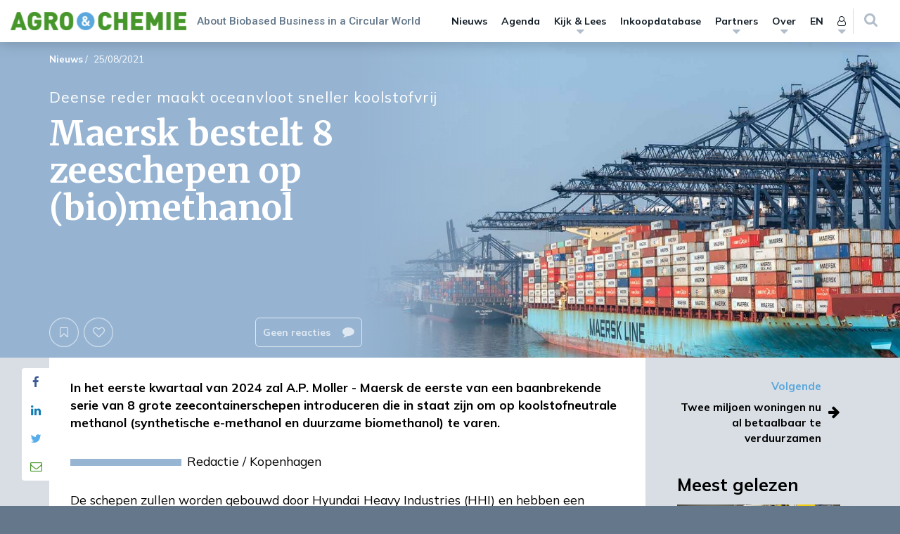

--- FILE ---
content_type: text/html; charset=UTF-8
request_url: https://www.agro-chemie.nl/nieuws/maersk-bestelt-8-zeeschepen-op-biomethanol/
body_size: 40766
content:

<!DOCTYPE html>
	<html lang="nl-NL" class="no-js no-svg">
	<head>
		<meta charset="UTF-8">
		<meta name="viewport" content="width=device-width, initial-scale=1, maximum-scale=1.0, user-scalable=0">
		<link rel="profile" href="http://gmpg.org/xfn/11">
		<script>(function(html){html.className = html.className.replace(/\bno-js\b/,'js')})(document.documentElement);</script>
<meta name='robots' content='index, follow, max-image-preview:large, max-snippet:-1, max-video-preview:-1' />

	<!-- This site is optimized with the Yoast SEO plugin v26.6 - https://yoast.com/wordpress/plugins/seo/ -->
	<title>Maersk bestelt 8 zeeschepen op (bio)methanol | Agro&amp;Chemie</title>
<link data-rocket-preload as="style" href="https://fonts.googleapis.com/css2?family=Merriweather:ital,wght@0,300;0,400;0,700;0,900;1,300;1,400;1,700;1,900&#038;family=Mulish:ital,wght@0,200;0,300;0,400;0,500;0,600;0,700;0,800;0,900;1,200;1,300;1,400;1,500;1,600;1,700;1,800;1,900&#038;family=Roboto:ital,wght@0,100;0,300;0,400;0,500;0,700;0,900;1,100;1,300;1,400;1,500;1,700;1,900&#038;display=swap" rel="preload">
<link href="https://fonts.googleapis.com/css2?family=Merriweather:ital,wght@0,300;0,400;0,700;0,900;1,300;1,400;1,700;1,900&#038;family=Mulish:ital,wght@0,200;0,300;0,400;0,500;0,600;0,700;0,800;0,900;1,200;1,300;1,400;1,500;1,600;1,700;1,800;1,900&#038;family=Roboto:ital,wght@0,100;0,300;0,400;0,500;0,700;0,900;1,100;1,300;1,400;1,500;1,700;1,900&#038;display=swap" media="print" onload="this.media=&#039;all&#039;" rel="stylesheet">
<noscript data-wpr-hosted-gf-parameters=""><link rel="stylesheet" href="https://fonts.googleapis.com/css2?family=Merriweather:ital,wght@0,300;0,400;0,700;0,900;1,300;1,400;1,700;1,900&#038;family=Mulish:ital,wght@0,200;0,300;0,400;0,500;0,600;0,700;0,800;0,900;1,200;1,300;1,400;1,500;1,600;1,700;1,800;1,900&#038;family=Roboto:ital,wght@0,100;0,300;0,400;0,500;0,700;0,900;1,100;1,300;1,400;1,500;1,700;1,900&#038;display=swap"></noscript>
	<meta name="description" content="Maersk zal in 2024 de eerste 8 grote zeecontainerschepen introduceren die in staat zijn om op koolstofneutrale (bio)methanol te varen." />
	<link rel="canonical" href="https://www.agro-chemie.nl/nieuws/maersk-bestelt-8-zeeschepen-op-biomethanol/" />
	<meta property="og:locale" content="nl_NL" />
	<meta property="og:type" content="article" />
	<meta property="og:title" content="Maersk bestelt 8 zeeschepen op (bio)methanol | Agro&amp;Chemie" />
	<meta property="og:description" content="Maersk zal in 2024 de eerste 8 grote zeecontainerschepen introduceren die in staat zijn om op koolstofneutrale (bio)methanol te varen." />
	<meta property="og:url" content="https://www.agro-chemie.nl/nieuws/maersk-bestelt-8-zeeschepen-op-biomethanol/" />
	<meta property="og:site_name" content="Agro&amp;Chemie" />
	<meta property="article:modified_time" content="2021-08-24T22:40:39+00:00" />
	<meta property="og:image" content="https://www.agro-chemie.nl/wp-content/uploads/2021/08/Containerschip-Maersk.jpg" />
	<meta property="og:image:width" content="2000" />
	<meta property="og:image:height" content="1335" />
	<meta property="og:image:type" content="image/jpeg" />
	<meta name="twitter:card" content="summary_large_image" />
	<script type="application/ld+json" class="yoast-schema-graph">{"@context":"https://schema.org","@graph":[{"@type":"WebPage","@id":"https://www.agro-chemie.nl/nieuws/maersk-bestelt-8-zeeschepen-op-biomethanol/","url":"https://www.agro-chemie.nl/nieuws/maersk-bestelt-8-zeeschepen-op-biomethanol/","name":"Maersk bestelt 8 zeeschepen op (bio)methanol | Agro&amp;Chemie","isPartOf":{"@id":"https://www.agro-chemie.nl/#website"},"primaryImageOfPage":{"@id":"https://www.agro-chemie.nl/nieuws/maersk-bestelt-8-zeeschepen-op-biomethanol/#primaryimage"},"image":{"@id":"https://www.agro-chemie.nl/nieuws/maersk-bestelt-8-zeeschepen-op-biomethanol/#primaryimage"},"thumbnailUrl":"https://www.agro-chemie.nl/wp-content/uploads/2021/08/Containerschip-Maersk.jpg","datePublished":"2021-08-24T22:36:46+00:00","dateModified":"2021-08-24T22:40:39+00:00","description":"Maersk zal in 2024 de eerste 8 grote zeecontainerschepen introduceren die in staat zijn om op koolstofneutrale (bio)methanol te varen.","breadcrumb":{"@id":"https://www.agro-chemie.nl/nieuws/maersk-bestelt-8-zeeschepen-op-biomethanol/#breadcrumb"},"inLanguage":"nl-NL","potentialAction":[{"@type":"ReadAction","target":["https://www.agro-chemie.nl/nieuws/maersk-bestelt-8-zeeschepen-op-biomethanol/"]}]},{"@type":"ImageObject","inLanguage":"nl-NL","@id":"https://www.agro-chemie.nl/nieuws/maersk-bestelt-8-zeeschepen-op-biomethanol/#primaryimage","url":"https://www.agro-chemie.nl/wp-content/uploads/2021/08/Containerschip-Maersk.jpg","contentUrl":"https://www.agro-chemie.nl/wp-content/uploads/2021/08/Containerschip-Maersk.jpg","width":2000,"height":1335,"caption":"Maersk oceaanschip"},{"@type":"BreadcrumbList","@id":"https://www.agro-chemie.nl/nieuws/maersk-bestelt-8-zeeschepen-op-biomethanol/#breadcrumb","itemListElement":[{"@type":"ListItem","position":1,"name":"Home","item":"https://www.agro-chemie.nl/"},{"@type":"ListItem","position":2,"name":"Nieuws","item":"https://www.agro-chemie.nl/nieuws/"},{"@type":"ListItem","position":3,"name":"Maersk bestelt 8 zeeschepen op (bio)methanol"}]},{"@type":"WebSite","@id":"https://www.agro-chemie.nl/#website","url":"https://www.agro-chemie.nl/","name":"Agro&amp;Chemie","description":"About Biobased Business in a Circular World","publisher":{"@id":"https://www.agro-chemie.nl/#organization"},"potentialAction":[{"@type":"SearchAction","target":{"@type":"EntryPoint","urlTemplate":"https://www.agro-chemie.nl/?s={search_term_string}"},"query-input":{"@type":"PropertyValueSpecification","valueRequired":true,"valueName":"search_term_string"}}],"inLanguage":"nl-NL"},{"@type":"Organization","@id":"https://www.agro-chemie.nl/#organization","name":"Agro&Chemie","url":"https://www.agro-chemie.nl/","logo":{"@type":"ImageObject","inLanguage":"nl-NL","@id":"https://www.agro-chemie.nl/#/schema/logo/image/","url":"https://www.agro-chemie.nl/wp-content/uploads/2017/08/AgroChemie_logo.png","contentUrl":"https://www.agro-chemie.nl/wp-content/uploads/2017/08/AgroChemie_logo.png","width":1500,"height":154,"caption":"Agro&Chemie"},"image":{"@id":"https://www.agro-chemie.nl/#/schema/logo/image/"}}]}</script>
	<!-- / Yoast SEO plugin. -->


<link rel='dns-prefetch' href='//collector.leadinfo.net' />
<link rel='dns-prefetch' href='//api.leadinfo.com' />
<link rel='dns-prefetch' href='//stats1.wpmudev.com' />
<link href='https://fonts.gstatic.com' crossorigin rel='preconnect' />
<link rel="alternate" title="oEmbed (JSON)" type="application/json+oembed" href="https://www.agro-chemie.nl/wp-json/oembed/1.0/embed?url=https%3A%2F%2Fwww.agro-chemie.nl%2Fnieuws%2Fmaersk-bestelt-8-zeeschepen-op-biomethanol%2F" />
<link rel="alternate" title="oEmbed (XML)" type="text/xml+oembed" href="https://www.agro-chemie.nl/wp-json/oembed/1.0/embed?url=https%3A%2F%2Fwww.agro-chemie.nl%2Fnieuws%2Fmaersk-bestelt-8-zeeschepen-op-biomethanol%2F&#038;format=xml" />
<style id='wp-img-auto-sizes-contain-inline-css' type='text/css'>
img:is([sizes=auto i],[sizes^="auto," i]){contain-intrinsic-size:3000px 1500px}
/*# sourceURL=wp-img-auto-sizes-contain-inline-css */
</style>
<style id='wp-emoji-styles-inline-css' type='text/css'>

	img.wp-smiley, img.emoji {
		display: inline !important;
		border: none !important;
		box-shadow: none !important;
		height: 1em !important;
		width: 1em !important;
		margin: 0 0.07em !important;
		vertical-align: -0.1em !important;
		background: none !important;
		padding: 0 !important;
	}
/*# sourceURL=wp-emoji-styles-inline-css */
</style>
<style id='wp-block-library-inline-css' type='text/css'>
:root{--wp-block-synced-color:#7a00df;--wp-block-synced-color--rgb:122,0,223;--wp-bound-block-color:var(--wp-block-synced-color);--wp-editor-canvas-background:#ddd;--wp-admin-theme-color:#007cba;--wp-admin-theme-color--rgb:0,124,186;--wp-admin-theme-color-darker-10:#006ba1;--wp-admin-theme-color-darker-10--rgb:0,107,160.5;--wp-admin-theme-color-darker-20:#005a87;--wp-admin-theme-color-darker-20--rgb:0,90,135;--wp-admin-border-width-focus:2px}@media (min-resolution:192dpi){:root{--wp-admin-border-width-focus:1.5px}}.wp-element-button{cursor:pointer}:root .has-very-light-gray-background-color{background-color:#eee}:root .has-very-dark-gray-background-color{background-color:#313131}:root .has-very-light-gray-color{color:#eee}:root .has-very-dark-gray-color{color:#313131}:root .has-vivid-green-cyan-to-vivid-cyan-blue-gradient-background{background:linear-gradient(135deg,#00d084,#0693e3)}:root .has-purple-crush-gradient-background{background:linear-gradient(135deg,#34e2e4,#4721fb 50%,#ab1dfe)}:root .has-hazy-dawn-gradient-background{background:linear-gradient(135deg,#faaca8,#dad0ec)}:root .has-subdued-olive-gradient-background{background:linear-gradient(135deg,#fafae1,#67a671)}:root .has-atomic-cream-gradient-background{background:linear-gradient(135deg,#fdd79a,#004a59)}:root .has-nightshade-gradient-background{background:linear-gradient(135deg,#330968,#31cdcf)}:root .has-midnight-gradient-background{background:linear-gradient(135deg,#020381,#2874fc)}:root{--wp--preset--font-size--normal:16px;--wp--preset--font-size--huge:42px}.has-regular-font-size{font-size:1em}.has-larger-font-size{font-size:2.625em}.has-normal-font-size{font-size:var(--wp--preset--font-size--normal)}.has-huge-font-size{font-size:var(--wp--preset--font-size--huge)}.has-text-align-center{text-align:center}.has-text-align-left{text-align:left}.has-text-align-right{text-align:right}.has-fit-text{white-space:nowrap!important}#end-resizable-editor-section{display:none}.aligncenter{clear:both}.items-justified-left{justify-content:flex-start}.items-justified-center{justify-content:center}.items-justified-right{justify-content:flex-end}.items-justified-space-between{justify-content:space-between}.screen-reader-text{border:0;clip-path:inset(50%);height:1px;margin:-1px;overflow:hidden;padding:0;position:absolute;width:1px;word-wrap:normal!important}.screen-reader-text:focus{background-color:#ddd;clip-path:none;color:#444;display:block;font-size:1em;height:auto;left:5px;line-height:normal;padding:15px 23px 14px;text-decoration:none;top:5px;width:auto;z-index:100000}html :where(.has-border-color){border-style:solid}html :where([style*=border-top-color]){border-top-style:solid}html :where([style*=border-right-color]){border-right-style:solid}html :where([style*=border-bottom-color]){border-bottom-style:solid}html :where([style*=border-left-color]){border-left-style:solid}html :where([style*=border-width]){border-style:solid}html :where([style*=border-top-width]){border-top-style:solid}html :where([style*=border-right-width]){border-right-style:solid}html :where([style*=border-bottom-width]){border-bottom-style:solid}html :where([style*=border-left-width]){border-left-style:solid}html :where(img[class*=wp-image-]){height:auto;max-width:100%}:where(figure){margin:0 0 1em}html :where(.is-position-sticky){--wp-admin--admin-bar--position-offset:var(--wp-admin--admin-bar--height,0px)}@media screen and (max-width:600px){html :where(.is-position-sticky){--wp-admin--admin-bar--position-offset:0px}}

/*# sourceURL=wp-block-library-inline-css */
</style><style id='wp-block-heading-inline-css' type='text/css'>
h1:where(.wp-block-heading).has-background,h2:where(.wp-block-heading).has-background,h3:where(.wp-block-heading).has-background,h4:where(.wp-block-heading).has-background,h5:where(.wp-block-heading).has-background,h6:where(.wp-block-heading).has-background{padding:1.25em 2.375em}h1.has-text-align-left[style*=writing-mode]:where([style*=vertical-lr]),h1.has-text-align-right[style*=writing-mode]:where([style*=vertical-rl]),h2.has-text-align-left[style*=writing-mode]:where([style*=vertical-lr]),h2.has-text-align-right[style*=writing-mode]:where([style*=vertical-rl]),h3.has-text-align-left[style*=writing-mode]:where([style*=vertical-lr]),h3.has-text-align-right[style*=writing-mode]:where([style*=vertical-rl]),h4.has-text-align-left[style*=writing-mode]:where([style*=vertical-lr]),h4.has-text-align-right[style*=writing-mode]:where([style*=vertical-rl]),h5.has-text-align-left[style*=writing-mode]:where([style*=vertical-lr]),h5.has-text-align-right[style*=writing-mode]:where([style*=vertical-rl]),h6.has-text-align-left[style*=writing-mode]:where([style*=vertical-lr]),h6.has-text-align-right[style*=writing-mode]:where([style*=vertical-rl]){rotate:180deg}
/*# sourceURL=https://www.agro-chemie.nl/wp-includes/blocks/heading/style.min.css */
</style>
<style id='wp-block-paragraph-inline-css' type='text/css'>
.is-small-text{font-size:.875em}.is-regular-text{font-size:1em}.is-large-text{font-size:2.25em}.is-larger-text{font-size:3em}.has-drop-cap:not(:focus):first-letter{float:left;font-size:8.4em;font-style:normal;font-weight:100;line-height:.68;margin:.05em .1em 0 0;text-transform:uppercase}body.rtl .has-drop-cap:not(:focus):first-letter{float:none;margin-left:.1em}p.has-drop-cap.has-background{overflow:hidden}:root :where(p.has-background){padding:1.25em 2.375em}:where(p.has-text-color:not(.has-link-color)) a{color:inherit}p.has-text-align-left[style*="writing-mode:vertical-lr"],p.has-text-align-right[style*="writing-mode:vertical-rl"]{rotate:180deg}
/*# sourceURL=https://www.agro-chemie.nl/wp-includes/blocks/paragraph/style.min.css */
</style>
<style id='global-styles-inline-css' type='text/css'>
:root{--wp--preset--aspect-ratio--square: 1;--wp--preset--aspect-ratio--4-3: 4/3;--wp--preset--aspect-ratio--3-4: 3/4;--wp--preset--aspect-ratio--3-2: 3/2;--wp--preset--aspect-ratio--2-3: 2/3;--wp--preset--aspect-ratio--16-9: 16/9;--wp--preset--aspect-ratio--9-16: 9/16;--wp--preset--color--black: #000000;--wp--preset--color--cyan-bluish-gray: #abb8c3;--wp--preset--color--white: #ffffff;--wp--preset--color--pale-pink: #f78da7;--wp--preset--color--vivid-red: #cf2e2e;--wp--preset--color--luminous-vivid-orange: #ff6900;--wp--preset--color--luminous-vivid-amber: #fcb900;--wp--preset--color--light-green-cyan: #7bdcb5;--wp--preset--color--vivid-green-cyan: #00d084;--wp--preset--color--pale-cyan-blue: #8ed1fc;--wp--preset--color--vivid-cyan-blue: #0693e3;--wp--preset--color--vivid-purple: #9b51e0;--wp--preset--color--1: #5ba7dc;--wp--preset--color--2: #47962b;--wp--preset--color--3: #1d1b1b;--wp--preset--color--4: #ffffff;--wp--preset--color--5: #d8dee4;--wp--preset--color--6: #64788b;--wp--preset--color--7: #47962b;--wp--preset--color--8: #64788b;--wp--preset--gradient--vivid-cyan-blue-to-vivid-purple: linear-gradient(135deg,rgb(6,147,227) 0%,rgb(155,81,224) 100%);--wp--preset--gradient--light-green-cyan-to-vivid-green-cyan: linear-gradient(135deg,rgb(122,220,180) 0%,rgb(0,208,130) 100%);--wp--preset--gradient--luminous-vivid-amber-to-luminous-vivid-orange: linear-gradient(135deg,rgb(252,185,0) 0%,rgb(255,105,0) 100%);--wp--preset--gradient--luminous-vivid-orange-to-vivid-red: linear-gradient(135deg,rgb(255,105,0) 0%,rgb(207,46,46) 100%);--wp--preset--gradient--very-light-gray-to-cyan-bluish-gray: linear-gradient(135deg,rgb(238,238,238) 0%,rgb(169,184,195) 100%);--wp--preset--gradient--cool-to-warm-spectrum: linear-gradient(135deg,rgb(74,234,220) 0%,rgb(151,120,209) 20%,rgb(207,42,186) 40%,rgb(238,44,130) 60%,rgb(251,105,98) 80%,rgb(254,248,76) 100%);--wp--preset--gradient--blush-light-purple: linear-gradient(135deg,rgb(255,206,236) 0%,rgb(152,150,240) 100%);--wp--preset--gradient--blush-bordeaux: linear-gradient(135deg,rgb(254,205,165) 0%,rgb(254,45,45) 50%,rgb(107,0,62) 100%);--wp--preset--gradient--luminous-dusk: linear-gradient(135deg,rgb(255,203,112) 0%,rgb(199,81,192) 50%,rgb(65,88,208) 100%);--wp--preset--gradient--pale-ocean: linear-gradient(135deg,rgb(255,245,203) 0%,rgb(182,227,212) 50%,rgb(51,167,181) 100%);--wp--preset--gradient--electric-grass: linear-gradient(135deg,rgb(202,248,128) 0%,rgb(113,206,126) 100%);--wp--preset--gradient--midnight: linear-gradient(135deg,rgb(2,3,129) 0%,rgb(40,116,252) 100%);--wp--preset--font-size--small: 13px;--wp--preset--font-size--medium: 20px;--wp--preset--font-size--large: 36px;--wp--preset--font-size--x-large: 42px;--wp--preset--spacing--20: 0.44rem;--wp--preset--spacing--30: 0.67rem;--wp--preset--spacing--40: 1rem;--wp--preset--spacing--50: 1.5rem;--wp--preset--spacing--60: 2.25rem;--wp--preset--spacing--70: 3.38rem;--wp--preset--spacing--80: 5.06rem;--wp--preset--shadow--natural: 6px 6px 9px rgba(0, 0, 0, 0.2);--wp--preset--shadow--deep: 12px 12px 50px rgba(0, 0, 0, 0.4);--wp--preset--shadow--sharp: 6px 6px 0px rgba(0, 0, 0, 0.2);--wp--preset--shadow--outlined: 6px 6px 0px -3px rgb(255, 255, 255), 6px 6px rgb(0, 0, 0);--wp--preset--shadow--crisp: 6px 6px 0px rgb(0, 0, 0);}:where(.is-layout-flex){gap: 0.5em;}:where(.is-layout-grid){gap: 0.5em;}body .is-layout-flex{display: flex;}.is-layout-flex{flex-wrap: wrap;align-items: center;}.is-layout-flex > :is(*, div){margin: 0;}body .is-layout-grid{display: grid;}.is-layout-grid > :is(*, div){margin: 0;}:where(.wp-block-columns.is-layout-flex){gap: 2em;}:where(.wp-block-columns.is-layout-grid){gap: 2em;}:where(.wp-block-post-template.is-layout-flex){gap: 1.25em;}:where(.wp-block-post-template.is-layout-grid){gap: 1.25em;}.has-black-color{color: var(--wp--preset--color--black) !important;}.has-cyan-bluish-gray-color{color: var(--wp--preset--color--cyan-bluish-gray) !important;}.has-white-color{color: var(--wp--preset--color--white) !important;}.has-pale-pink-color{color: var(--wp--preset--color--pale-pink) !important;}.has-vivid-red-color{color: var(--wp--preset--color--vivid-red) !important;}.has-luminous-vivid-orange-color{color: var(--wp--preset--color--luminous-vivid-orange) !important;}.has-luminous-vivid-amber-color{color: var(--wp--preset--color--luminous-vivid-amber) !important;}.has-light-green-cyan-color{color: var(--wp--preset--color--light-green-cyan) !important;}.has-vivid-green-cyan-color{color: var(--wp--preset--color--vivid-green-cyan) !important;}.has-pale-cyan-blue-color{color: var(--wp--preset--color--pale-cyan-blue) !important;}.has-vivid-cyan-blue-color{color: var(--wp--preset--color--vivid-cyan-blue) !important;}.has-vivid-purple-color{color: var(--wp--preset--color--vivid-purple) !important;}.has-black-background-color{background-color: var(--wp--preset--color--black) !important;}.has-cyan-bluish-gray-background-color{background-color: var(--wp--preset--color--cyan-bluish-gray) !important;}.has-white-background-color{background-color: var(--wp--preset--color--white) !important;}.has-pale-pink-background-color{background-color: var(--wp--preset--color--pale-pink) !important;}.has-vivid-red-background-color{background-color: var(--wp--preset--color--vivid-red) !important;}.has-luminous-vivid-orange-background-color{background-color: var(--wp--preset--color--luminous-vivid-orange) !important;}.has-luminous-vivid-amber-background-color{background-color: var(--wp--preset--color--luminous-vivid-amber) !important;}.has-light-green-cyan-background-color{background-color: var(--wp--preset--color--light-green-cyan) !important;}.has-vivid-green-cyan-background-color{background-color: var(--wp--preset--color--vivid-green-cyan) !important;}.has-pale-cyan-blue-background-color{background-color: var(--wp--preset--color--pale-cyan-blue) !important;}.has-vivid-cyan-blue-background-color{background-color: var(--wp--preset--color--vivid-cyan-blue) !important;}.has-vivid-purple-background-color{background-color: var(--wp--preset--color--vivid-purple) !important;}.has-black-border-color{border-color: var(--wp--preset--color--black) !important;}.has-cyan-bluish-gray-border-color{border-color: var(--wp--preset--color--cyan-bluish-gray) !important;}.has-white-border-color{border-color: var(--wp--preset--color--white) !important;}.has-pale-pink-border-color{border-color: var(--wp--preset--color--pale-pink) !important;}.has-vivid-red-border-color{border-color: var(--wp--preset--color--vivid-red) !important;}.has-luminous-vivid-orange-border-color{border-color: var(--wp--preset--color--luminous-vivid-orange) !important;}.has-luminous-vivid-amber-border-color{border-color: var(--wp--preset--color--luminous-vivid-amber) !important;}.has-light-green-cyan-border-color{border-color: var(--wp--preset--color--light-green-cyan) !important;}.has-vivid-green-cyan-border-color{border-color: var(--wp--preset--color--vivid-green-cyan) !important;}.has-pale-cyan-blue-border-color{border-color: var(--wp--preset--color--pale-cyan-blue) !important;}.has-vivid-cyan-blue-border-color{border-color: var(--wp--preset--color--vivid-cyan-blue) !important;}.has-vivid-purple-border-color{border-color: var(--wp--preset--color--vivid-purple) !important;}.has-vivid-cyan-blue-to-vivid-purple-gradient-background{background: var(--wp--preset--gradient--vivid-cyan-blue-to-vivid-purple) !important;}.has-light-green-cyan-to-vivid-green-cyan-gradient-background{background: var(--wp--preset--gradient--light-green-cyan-to-vivid-green-cyan) !important;}.has-luminous-vivid-amber-to-luminous-vivid-orange-gradient-background{background: var(--wp--preset--gradient--luminous-vivid-amber-to-luminous-vivid-orange) !important;}.has-luminous-vivid-orange-to-vivid-red-gradient-background{background: var(--wp--preset--gradient--luminous-vivid-orange-to-vivid-red) !important;}.has-very-light-gray-to-cyan-bluish-gray-gradient-background{background: var(--wp--preset--gradient--very-light-gray-to-cyan-bluish-gray) !important;}.has-cool-to-warm-spectrum-gradient-background{background: var(--wp--preset--gradient--cool-to-warm-spectrum) !important;}.has-blush-light-purple-gradient-background{background: var(--wp--preset--gradient--blush-light-purple) !important;}.has-blush-bordeaux-gradient-background{background: var(--wp--preset--gradient--blush-bordeaux) !important;}.has-luminous-dusk-gradient-background{background: var(--wp--preset--gradient--luminous-dusk) !important;}.has-pale-ocean-gradient-background{background: var(--wp--preset--gradient--pale-ocean) !important;}.has-electric-grass-gradient-background{background: var(--wp--preset--gradient--electric-grass) !important;}.has-midnight-gradient-background{background: var(--wp--preset--gradient--midnight) !important;}.has-small-font-size{font-size: var(--wp--preset--font-size--small) !important;}.has-medium-font-size{font-size: var(--wp--preset--font-size--medium) !important;}.has-large-font-size{font-size: var(--wp--preset--font-size--large) !important;}.has-x-large-font-size{font-size: var(--wp--preset--font-size--x-large) !important;}
/*# sourceURL=global-styles-inline-css */
</style>

<style id='classic-theme-styles-inline-css' type='text/css'>
/*! This file is auto-generated */
.wp-block-button__link{color:#fff;background-color:#32373c;border-radius:9999px;box-shadow:none;text-decoration:none;padding:calc(.667em + 2px) calc(1.333em + 2px);font-size:1.125em}.wp-block-file__button{background:#32373c;color:#fff;text-decoration:none}
/*# sourceURL=/wp-includes/css/classic-themes.min.css */
</style>
<link rel='stylesheet' id='search-filter-plugin-styles-css' href='https://www.agro-chemie.nl/wp-content/plugins/search-filter-pro/public/assets/css/search-filter.min.css?ver=2.5.21'  media='all' />
<link rel='stylesheet' id='ppp-bootstrap-css' href='https://www.agro-chemie.nl/wp-content/themes/performis-publishing-platform/assets/bootstrap/css/bootstrap.min.css?ver=6.9'  media='all' />
<link data-minify="1" rel='stylesheet' id='ppp-font-awesome-css' href='https://www.agro-chemie.nl/wp-content/cache/min/1/wp-content/themes/performis-publishing-platform/assets/font-awesome/css/font-awesome.min.css?ver=1769133617'  media='all' />
<link rel='stylesheet' id='ppp-slick-css' href='https://www.agro-chemie.nl/wp-content/themes/performis-publishing-platform/assets/slick/slick.css?ver=6.9'  media='all' />
<link data-minify="1" rel='stylesheet' id='ppp-slick-theme-css' href='https://www.agro-chemie.nl/wp-content/cache/min/1/wp-content/themes/performis-publishing-platform/assets/slick/slick-theme.css?ver=1769133617'  media='all' />
<link data-minify="1" rel='stylesheet' id='ppp-videojs-css' href='https://www.agro-chemie.nl/wp-content/cache/min/1/wp-content/themes/performis-publishing-platform/assets/videojs/video-js.css?ver=1769133617'  media='all' />
<link rel='stylesheet' id='ppp-videojs-sublime-skin-css' href='https://www.agro-chemie.nl/wp-content/themes/performis-publishing-platform/assets/videojs/videojs-sublime-skin.min.css?ver=6.9'  media='all' />
<link data-minify="1" rel='stylesheet' id='ppp-image-zoom-css' href='https://www.agro-chemie.nl/wp-content/cache/min/1/wp-content/themes/performis-publishing-platform/assets/image-zoom/imagezoom.css?ver=1769133617'  media='all' />
<link rel='stylesheet' id='ppp-select2-css' href='https://www.agro-chemie.nl/wp-content/themes/performis-publishing-platform/assets/select2/select2.min.css?ver=6.9'  media='all' />
<link rel='stylesheet' id='ppp-driver-css' href='https://www.agro-chemie.nl/wp-content/themes/performis-publishing-platform/assets/driver/driver.min.css?ver=6.9'  media='all' />
<link rel='stylesheet' id='ppp-custom-styles-css' href='https://www.agro-chemie.nl/wp-content/themes/performis-publishing-platform/assets/css/custom-styles.css?ver=1649789197675'  media='all' />
<link rel='stylesheet' id='ppp-style-css' href='https://www.agro-chemie.nl/wp-content/themes/agro-chemie/style.css?ver=1649789197675'  media='all' />
<link rel='stylesheet' id='parent-style-css' href='https://www.agro-chemie.nl/wp-content/themes/performis-publishing-platform/style.css?ver=6.9'  media='all' />
<link data-minify="1" rel='stylesheet' id='child-style-css' href='https://www.agro-chemie.nl/wp-content/cache/min/1/wp-content/themes/agro-chemie/css/custom-styles.css?ver=1769133617'  media='all' />
<script  src="https://www.agro-chemie.nl/wp-includes/js/jquery/jquery.min.js?ver=3.7.1" id="jquery-core-js"></script>
<script  src="https://www.agro-chemie.nl/wp-includes/js/jquery/jquery-migrate.min.js?ver=3.4.1" id="jquery-migrate-js"></script>
<script type="text/javascript" id="search-filter-plugin-build-js-extra">
/* <![CDATA[ */
var SF_LDATA = {"ajax_url":"https://www.agro-chemie.nl/wp-admin/admin-ajax.php","home_url":"https://www.agro-chemie.nl/","extensions":[]};
//# sourceURL=search-filter-plugin-build-js-extra
/* ]]> */
</script>
<script  src="https://www.agro-chemie.nl/wp-content/plugins/search-filter-pro/public/assets/js/search-filter-build.min.js?ver=2.5.21" id="search-filter-plugin-build-js"></script>
<script  src="https://www.agro-chemie.nl/wp-content/plugins/search-filter-pro/public/assets/js/select2.min.js?ver=2.5.21" id="search-filter-plugin-select2-js"></script>
<link rel="https://api.w.org/" href="https://www.agro-chemie.nl/wp-json/" /><link rel="alternate" title="JSON" type="application/json" href="https://www.agro-chemie.nl/wp-json/wp/v2/nieuws/40709" /><link rel="EditURI" type="application/rsd+xml" title="RSD" href="https://www.agro-chemie.nl/xmlrpc.php?rsd" />
<meta name="generator" content="WordPress 6.9" />
<link rel='shortlink' href='https://www.agro-chemie.nl/?p=40709' />
<!-- Google Analytics -->
<script>
	(function (i, s, o, g, r, a, m) {
		i['GoogleAnalyticsObject'] = r;
		i[r] = i[r] || function () {
			(i[r].q = i[r].q || []).push(arguments)
		}, i[r].l = 1 * new Date();
		a = s.createElement(o),
			m = s.getElementsByTagName(o)[0];
		a.async = 1;
		a.src = g;
		m.parentNode.insertBefore(a, m)
	})(window, document, 'script', '//www.google-analytics.com/analytics.js', 'ga');
	ga('create', 'UA-40064824-3', 'auto');
	ga('send', 'pageview');
</script>
<!-- End Google Analytics -->
<!-- Google tag (gtag.js) -->
<script async src="https://www.googletagmanager.com/gtag/js?id=G-4Y2SMN463D"></script>
<script>
	window.dataLayer = window.dataLayer || [];
	function gtag(){dataLayer.push(arguments);}
	gtag('js', new Date());
	gtag('config', 'G-4Y2SMN463D');
</script>
<!-- Google Tag Manager -->
<script>(function(w,d,s,l,i){w[l]=w[l]||[];w[l].push({'gtm.start':
new Date().getTime(),event:'gtm.js'});var f=d.getElementsByTagName(s)[0],
j=d.createElement(s),dl=l!='dataLayer'?'&l='+l:'';j.async=true;j.src=
'https://www.googletagmanager.com/gtm.js?id='+i+dl;f.parentNode.insertBefore(j,f);
})(window,document,'script','dataLayer','GTM-ND5WKN');</script>
<!-- End Google Tag Manager -->
<style type="text/css" id="ppp-dynamic-styles">
	
	/**
	 * PPP: Custom Styles
	 *
	 * Values in this sheet are received via Theme Options
	 */body {
			background-color: #64788b;
		}body, .basefont {
				font-family: Mulish, sans-serif !important;
				font-weight: 400;
				font-style: normal;
			}h1, h2, h3, h4, h5, h6, .h1, .h2, .h3, .h4, .h5, .h6,
			.headingfont,
			.alternative-fonts blockquote p,
			#navbar-wrapper .megamenu .megamenu-dropdown #nav-menu .menu-item a {
				font-family: Mulish, sans-serif !important;
				font-weight: 700;
				font-style: normal;
			}.altfont,
			.alternative-fonts,
			.alternative-fonts h1,
			.alternative-fonts .h1,
			.alternative-fonts h2,
			.alternative-fonts .h2,
			.alternative-fonts h3,
			.alternative-fonts .h3,
			.alternative-fonts h4,
			.alternative-fonts .h4,
			.alternative-fonts h5,
			.alternative-fonts .h5,
			.alternative-fonts h6,
			.alternative-fonts .h6,
			blockquote p,
			.author-blog-text .blog-text-snippet,
			.slick-dossier .featured:not(.featured-type-dossier) h2 {
					font-family: Merriweather, serif !important;
					font-weight: 400;
					font-style: normal;
			}.brandfont {
					font-family: Roboto, sans-serif !important;
					font-weight: 500;
					font-style: normal;
			}
		/* color 1 */
         /* gutenberg */
         .has-1-background-color {
            background-color: #5ba7dc !important;
         }
         .has-1-color {
            color: #5ba7dc !important;
         }
			/* color 1 - default */
				/* background-color */
					.dynamic-background-color,
					.dynamic-background-hover-color:hover,
					.dynamic-background-hover-color:active,
					.btn-dynamic-color,
					.dynamic-background-color-after:after,
					.slick-dots-wrapper-dynamic-color .slick-active button:before,
					.slick-dots-wrapper-dynamic-color .slick-activated button:before,
					main blockquote cite:before,
					main .sidenote .sidenote-text-simple:hover .fa,
					main .sidenote .sidenote-text-simple:active .fa,
					main .sidenote .sidenote-article-simple:hover .fa,
					main .sidenote .sidenote-article-simple:active .fa,
					main .sidenote .sidenote-text-simple:active .fa,
					main .sidenote .sidenote-text-simple:active .fa,
					main .sidenote.sidenote-alt:not(.sidenote-mobile) .floating-icon,
					main .sidenote.sidenote-alt:not(.sidenote-mobile) .floating-icon:after,
					main .sidenote.sidenote-alt .slick-dots-wrapper-dynamic-color-secondary .slick-active button,
					.learndash-wrapper .ld-table-list .ld-table-list-header,
					.learndash-wrapper .ld-tabs .ld-tabs-navigation::after,
					body.ld-in-focus-mode .learndash-wrapper .ld-focus-sidebar .ld-course-navigation-heading,
                    body.ld-in-focus-mode .learndash-wrapper .ld-focus-sidebar .ld-course-navigation-heading .ld-focus-sidebar-trigger,
                    .learndash-wrapper .ld-button,
                    .learndash-wrapper .ld-button.prev:hover,
                    .learndash-wrapper .ld-alert .ld-button.prev:hover,
                    .learndash-wrapper .wpProQuiz_content .wpProQuiz_button {
						background-color: #5ba7dc !important;
					}

				/* border-color */
					.border-dynamic-color,
					.dynamic-border-color,
					.btn-outline-only-dynamic,
					.intro-block-alt .featured-alt-buttons .featured-buttons .btn,
					.intro-block-alt .featured-alt-buttons .featured-buttons .btn,
					.intro-block-alt .featured-alt-buttons .featured-buttons .btn:hover,
					.intro-block-alt .featured-alt-buttons .featured-buttons .btn:active,
					blockquote,
					.slick-dots-wrapper-dynamic-color .slick-active button:before,
					.slick-dots-wrapper-dynamic-color .slick-activated button:before,
                    .slick.slick-dossier-nav .slick-current .content-item,
                    .learndash-wrapper .ld-button.prev,
                    .learndash-wrapper .ld-alert .ld-button.prev,
                    .learndash-link-previous-incomplete.prev,
                    .ld-content-actions .ld-content-action .sfwd-mark-complete input[type=submit] {
						border-color: #5ba7dc !important;
					}

					/* border-top-color */
						.newsletter-footer .select2 .select2-selection__arrow b {
							border-top-color: #5ba7dc !important;
						}

					/* border-bottom-color */
						ul.slider-selector li a:after,
						.newsletter-footer .select2.select2-container--default.select2-container--open .select2-selection__arrow b {
							border-bottom-color: #5ba7dc !important;
						}

				/* color */
					.dynamic-font-color,
					a.dynamic-font-color,
					.dynamic-color-before:before,
					.dynamic-color-after:after,
					.btn-outline-only-dynamic,
					.dynamic-hover-color:hover,
					.dynamic-hover-color:active,
					a:hover .dynamic-hover-color,
					a:active .dynamic-hover-color,
					.dynamic-hover-color:hover a,
					.dynamic-hover-color:active a,
					.dynamic-hover-color:hover .fa,
					.dynamic-hover-color:active .fa,
					blockquote,
					main .literature .literature-list a,
					main .literature .literature-more .fa,
					main .article-detail ul li::before,
					main .article-detail ol li::before,
					.intro-block-alt .featured-alt-buttons .btn-favourite .fa,
					.intro-block-alt .featured-alt-buttons .btn-readlist .fa,
					.intro-block-alt .featured-alt-buttons .btn-favourite,
					.intro-block-alt .featured-alt-buttons .btn-readlist,
					.intro-block-alt .featured-alt-buttons .btn-outline-only,
					.intro-block-alt .featured-alt-buttons .btn-outline-only:hover,
					.article-detail a:not(.btn),
					.article-detail article .has-sidenote.highlighted-anchor .anchor-text,
					.article-detail article .has-sidenote.highlighted-anchor .sidenote:not(.sidenote-alt) .floating-icon,
					.sidebar-most-read .aspect-ratio .content .timer .timer-icon i,
					.sidebar-most-read .aspect-ratio .content .category span,
					.slick-front-page-intro-block-with-thumbs-nav .slick-active .slick-front-page-intro-block-with-thumbs-nav-item-after,
					#navbar-wrapper .navbar #nav-menu .menu-item.menu-item-has-children.open>a,
					#navbar-wrapper .navbar #nav-menu .menu-item.menu-item-has-children.open>a .fa-caret-down,
					#navbar-wrapper .navbar #navbar-user-menu .menu-item.menu-item-has-children.open>a,
					#navbar-wrapper .navbar #navbar-user-menu .menu-item.menu-item-has-children.open>a .fa-caret-down,
					#navbar-wrapper .navbar #navbar-mobile-user-menu .menu-item.menu-item-has-children.open>a,
					#navbar-wrapper .navbar #navbar-mobile-user-menu .menu-item.menu-item-has-children.open>a .fa-caret-down,
					#navbar-wrapper .navbar #navbar-mobile-search-wrapper .menu-item.menu-item-has-children.open>a,
					#navbar-wrapper .navbar #navbar-mobile-search-wrapper .menu-item.menu-item-has-children.open>a .fa-caret-down,
					#navbar-wrapper .navbar .navbar-collapse #nav-menu .menu-item:hover > a,
					#navbar-wrapper .navbar .navbar-collapse #nav-menu .menu-item:active > a,
					#navbar-wrapper .navbar .navbar-collapse #navbar-language-switch-wrapper .menu-item:hover > a,
					#navbar-wrapper .navbar .navbar-collapse #navbar-language-switch-wrapper .menu-item:active > a,
					#navbar-wrapper .navbar .navbar-collapse #navbar-language-switch-wrapper .menu-item.active > a,
					#navbar-wrapper .navbar .navbar-collapse #navbar-language-switch-wrapper .menu-item.menu-item-has-children:hover > a .fa-caret-down,
					#navbar-wrapper .navbar .navbar-collapse #navbar-language-switch-wrapper .menu-item.menu-item-has-children:active > a .fa-caret-down,
					#navbar-wrapper .navbar .navbar-collapse #navbar-language-switch-wrapper .menu-item.menu-item-has-children.open > a,
					#navbar-wrapper .navbar .navbar-collapse #nav-menu .menu-item.active>a,
					#navbar-wrapper .navbar .navbar-collapse #nav-menu .menu-item.current-menu-item>a,
					#navbar-wrapper .navbar .navbar-collapse #nav-menu .menu-item.menu-item-has-children:hover>a .fa-caret-down,
					#navbar-wrapper .navbar .navbar-collapse #nav-menu .menu-item.menu-item-has-children:active>a .fa-caret-down,
					#navbar-wrapper .navbar .navbar-collapse .menu-item:hover > a,
					#navbar-wrapper .navbar .navbar-collapse .menu-item:active > a,
					#navbar-wrapper .navbar .navbar-collapse .menu-item.open a .fa,
					#navbar-wrapper .navbar .navbar-collapse .menu-item:hover a .fa,
					#navbar-wrapper .navbar .navbar-collapse .menu-item:active a .fa,
					#navbar-wrapper .navbar .navbar-collapse .menu-item.menu-item-has-children.open>a,
					#navbar-wrapper .navbar .navbar-collapse .navbar-search-wrapper .navbar-form .search-toggle:hover,
					#navbar-wrapper .navbar .navbar-collapse .navbar-search-wrapper .navbar-form .search-toggle:active,
					#navbar-wrapper .navbar .navbar-collapse .navbar-search-wrapper .navbar-form .search-button:hover,
					#navbar-wrapper .navbar .navbar-collapse .navbar-search-wrapper .navbar-form .search-button:active,
					#navbar-wrapper .megamenu-dropdown .col ul li.menu-item-has-icon a::before,
					#navbar-wrapper .dynamic-font-color > a,
					.author-blog ul.meta-info .fa,
					main .sidenote .sidenote-link-simple a,
					main .sidenote .sidenote-text-simple .fa,
					main .sidenote .sidenote-article-simple .fa,
					body.single-nieuws .sidebar-next-post .next-title,
					.aspect-ratio .content .timer .timer-icon .fa,
					.ppp-cookie-notice-wrapper .ppp-cookie-notice-holder .ppp-cookie-notice p a,
					.learndash-wrapper .ld-status-icon[class*="ld-quiz"],
					main .article-detail .learndash-wrapper ul li::before,
					main .article-detail .learndash-wrapper ol li::before,
					body.ld-in-focus-mode .learndash-wrapper .ld-status-icon.ld-quiz-complete .ld-icon:before,
					body.ld-in-focus-mode .learndash-wrapper .ld-status-icon.ld-quiz-incomplete .ld-icon:before,
					.learndash-wrapper .ld-tabs .ld-tabs-navigation .ld-tab.ld-active,
                    .learndash-wrapper .ld-course-navigation .ld-lesson-item-preview .ld-lesson-title .ld-status-icon .ld-icon,
                    .learndash-wrapper .ld-alert .ld-button.prev, 
                    .learndash-wrapper .ld-button.prev,
                    .article-detail .learndash-wrapper a.ld-button.prev,
                    .learndash-link-previous-incomplete.prev,
                    .learndash-wrapper input[type=button]:hover {
						color: #5ba7dc !important;
					}

					/* fill */
					.dynamic-fill-color svg path {
						fill: #5ba7dc !important;
					}

					/* linear-gradient */
					.sidenote-alt.sidenote-mobile .floating-icon:after {
						background: -webkit-linear-gradient(225deg, rgba(91,167,220,1) 50%, transparent 50.1%);
						background: -o-linear-gradient(225deg, rgba(91,167,220,1) 50%, transparent 50.1%);
						background: linear-gradient(-135deg, rgba(91,167,220,1) 50%, transparent 50.1%);
					}


			/* hover color */
				/* background-color */
					.btn.btn-dynamic-color:hover,
					.btn.btn-dynamic-color:active,
					.btn-outline-only-dynamic:hover,
					.btn-outline-only-dynamic:active,
					body.single-wetenschap main .sidenote .slick-dots-wrapper-dynamic-color-secondary .slick-active button,
					body.single-wetenschap main .sidenote .slick-dots-wrapper-dynamic-color-secondary .slick-active button:hover,
					body.single-wetenschap main .sidenote .slick-dots-wrapper-dynamic-color-secondary .slick-active button:active,
					main .sidenote.sidenote-alt .slick-dots-wrapper-dynamic-color-secondary li:not(.slick-active) button:hover,
                    main .sidenote.sidenote-alt .slick-dots-wrapper-dynamic-color-secondary li:not(.slick-active) button:active,
                    .learndash-wrapper .ld-button:hover,
                    .learndash-link-previous-incomplete.prev,
                    .learndash-wrapper .wpProQuiz_content .wpProQuiz_button:hover, 
                    .wpProQuiz_certificate a:hover,
                    .learndash-wrapper .ld-alert .ld-button:hover {
						background-color: #3592d4 !important;
					}

				/* color */
					main .sidenote .sidenote-link-simple a:hover,
					main .sidenote .sidenote-link-simple a:active,
					main .sidenote:hover .floating-icon {
						color: #3592d4 !important;
					}
		/* color 1 - light */
			/* background-color */
				main .sidenote .sidenote-text-simple,
				main .sidenote.sidenote-alt .slick-dots-wrapper-dynamic-color-secondary li:not(.slick-active) button {
					background-color: #b3eeff !important;
				}

			/* linear-gradient */
				/* to bottom */
					/* 0% - 100% */
					.gradient-overlay-vertical {
						color: red !important;
						background: -webkit-gradient(linear, left top, left bottom, from(rgba(179,238,255,0)), to(rgba(179,238,255,0))) !important;
						background: -webkit-linear-gradient(top, rgba(179,238,255,0) 0%, rgba(179,238,255,1) 100%) !important;
						background: -o-linear-gradient(top, rgba(179,238,255,0) 0%, rgba(179,238,255,1) 100%) !important;
						background: linear-gradient(to bottom, rgba(179,238,255,0) 0%, rgba(179,238,255,1) 100%) !important;
					}

		/* color 2 */
         /* gutenberg */
         .has-2-background-color {
            background-color: #47962b !important;
         }
         .has-2-color {
            color: #47962b !important;
         }    
			/* color 2 - default */
				/* normal color */
					/* background-color */
						.dynamic-background-color-secondary,
						.dynamic-background-hover-color-secondary:hover,
						.dynamic-background-hover-color-secondary:active,
						.btn-dynamic-color-secondary,
						.dynamic-background-color-secondary-after:after,
						.pagination i:hover,
						.pagination i:active,
						.btn.btn-dynamic-color-secondary,
						.slick.slick-front-page-intro-block-fullwidth .slick-dots-wrapper .slick-dots li.slick-active button,
						.slick.slick-front-page-intro-block-fullwidth .slick-dots-wrapper .slick-dots li:hover button,
						.slick.slick-front-page-intro-block-fullwidth .slick-dots-wrapper .slick-dots li:active button,
						.slick:not(.slick-vertical-controls):not(.slick-single-marktplaats-slider) .slick-dots li.slick-active button:before,
						.slick:not(.slick-vertical-controls):not(.slick-single-marktplaats-slider) .slick-dots li.slick-activated button:before,
						.slick.slick-front-page-intro-block-with-thumbs-nav .slick-current .slick-front-page-intro-block-with-thumbs-nav-item-content,
						main .sidenote .slick-dots-wrapper-dynamic-color-secondary .slick-active button,
						main .sidenote .slick-dots-wrapper-dynamic-color-secondary li:hover button,
						main .sidenote .slick-dots-wrapper-dynamic-color-secondary li:active button,
						.social-share-holder .social-share a.btn.btn-email:hover,
						.social-share-holder.social-share-holder-dossier .social-share.social-share-horizontal a.btn.btn-email:hover,
						.social-share-holder.social-share-holder-dossier .social-share.social-share-horizontal a.btn.btn-email:focus,
						.slick.slick-dossier-textual-nav .slick-dossier-textual-nav-slide.slick-current,
						.slick.slick-dossier-textual-nav .slick-dossier-textual-nav-slide::after,
						.learndash-wrapper .ld-expand-button:not(.ld-button-alternate),
						.learndash-wrapper .ld-expand-button:not(.ld-button-alternate):hover,
						.learndash-wrapper .ld-expand-button:not(.ld-button-alternate):active,
						.learndash-wrapper .ld-expand-button.ld-button-alternate .ld-icon,
						.learndash-wrapper .ld-expand-button.ld-button-alternate .ld-icon:hover,
						.learndash-wrapper .ld-expand-button.ld-button-alternate .ld-icon:active,
						.learndash-wrapper .ld-status-icon.ld-status-complete,
						body.ld-in-focus-mode .learndash-wrapper .ld-status-icon.ld-status-complete,
						.learndash-wrapper .ld-progress.ld-progress-inline .ld-progress-bar .ld-progress-bar-percentage,
                        .learndash-wrapper .ld-progress .ld-progress-bar .ld-progress-bar-percentage,
                        body.ld-in-focus-mode .learndash-wrapper input[type=submit],
                        .ld-status.ld-status-waiting,
                        .learndash-wrapper .ld-focus-comments .form-submit #submit,
                        .wpProQuiz_quiz .wpProQuiz_questionListItem label input:checked~.ld-icon-checkmark,
                        .learndash-wrapper .wpProQuiz_content .wpProQuiz_questionListItem.wpProQuiz_answerCorrect .wpProQuiz_sortable,
                        .learndash-wrapper .ld-quiz-actions input[type=button],
                        .learndash-wrapper .wpProQuiz_content .wpProQuiz_time_limit .wpProQuiz_progress,
                        .learndash-wrapper .course_progress .sending_progress_bar,
                        .learndash-wrapper .wpProQuiz_content .wpProQuiz_questionListItem.wpProQuiz_answerCorrect label,
                        .learndash-wrapper .wpProQuiz_content .wpProQuiz_questionListItem.wpProQuiz_answerCorrect>table td,
                        .learndash-wrapper .wpProQuiz_content .wpProQuiz_questionListItem.wpProQuiz_answerCorrect label,
                        .learndash-wrapper .wpProQuiz_content a#quiz_continue_link,
                        #learndash-tooltips .ld-tooltip,
                        #learndash-tooltips .ld-tooltip:after {
							background-color: #47962b !important;
						}

					/* border-color */
						.dynamic-border-color-secondary,
						.btn-outline-only-dynamic-secondary,
						.pagination i,
						.slick:not(.slick-vertical-controls):not(.slick-single-marktplaats-slider) .slick-dots li button:before,
						.slick:not(.slick-vertical-controls):not(.slick-single-marktplaats-slider) .slick-dots li.slick-active button:before,
						.slick:not(.slick-vertical-controls):not(.slick-single-marktplaats-slider) .slick-dots li.slick-activated button:before,
						.social-share-holder .social-share a.btn.btn-email:hover,
						.social-share-holder .social-share a.btn.btn-email:active,
						.featured-type-wetenschap .featured-buttons .btn:hover,
						.featured-type-wetenschap .featured-buttons .btn:active,
						.gform_wrapper .gfield.gfield_error input, .gform_wrapper .gfield.gfield_error select,
						.gform_wrapper .gfield.gfield_error textarea,
						.gform_wrapper .gfield.gfield_error .select2 .select2-selection,
						.form-control.error,
						#navbar-wrapper .navbar .navbar-collapse-holder #navbar-user-menu .menu-item.menu-item-has-children.open > a,
                        body.ld-in-focus-mode .learndash-wrapper .ld-status-icon.ld-status-complete,
                        .wpProQuiz_content .wpProQuiz_questionListItem.wpProQuiz_answerCorrectIncomplete label,
                        .ld-content-actions .ld-content-action .sfwd-mark-complete input[type=submit],
                        .learndash-wrapper .wpProQuiz_content .wpProQuiz_questionListItem.wpProQuiz_answerCorrect>table td {
							border-color: #47962b !important;
						}

						/* border-top-color */
							.select2 .select2-selection__arrow b,
							.dropdown-filters .dropdown-toggle:after,
							.learndash-wrapper .ld-status-icon.ld-status-in-progress {
								border-top-color: #47962b !important;
							}

						/* border-right-color */
							/* {
								border-right-color: #47962b !important;
							} */

						/* border-bottom-color */
							.select2.select2-container--default.select2-container--open .select2-selection__arrow b {
								border-bottom-color: #47962b !important;
							}

						/* border-left-color */
							.learndash-wrapper .ld-status-icon.ld-status-in-progress {
								border-left-color: #47962b !important;
							}

					/* color */
						.megamenu .dynamic-hover-color:hover,
						.megamenu .dynamic-hover-color:active,
						.megamenu a:hover .dynamic-hover-color,
						.megamenu a:active .dynamic-hover-color,
						.megamenu .dynamic-hover-color:hover a,
						.megamenu .dynamic-hover-color:active a,
						.dynamic-font-color-secondary,
						a.dynamic-font-color-secondary,
						.dynamic-hover-color-secondary:hover,
						.dynamic-hover-color-secondary:active,
						a:hover .dynamic-hover-color-secondary,
						a:active .dynamic-hover-color-secondary,
						.dynamic-hover-color-secondary:hover a,
						.dynamic-hover-color-secondary:active a,
						.dynamic-hover-color-secondary:hover .fa,
						.dynamic-hover-color-secondary:active .fa,
						.dynamic-color-before-secondary:before,
						.dynamic-color-after-secondary:after,
						.megamenu .navbar-user-menu-wrapper .search-toggle:hover .fa,
						.megamenu .navbar-user-menu-wrapper .search-toggle:active .fa,
						.btn-outline-only-dynamic-secondary,
						.slick.slick-front-page-intro-block-fullwidth .slick-controls .slick-arrow:hover,
						.slick.slick-front-page-intro-block-fullwidth .slick-controls .slick-arrow:active,
						.featured.featured-type-wetenschap .btn-favourite .fa:not([class*="dynamic-font-color"]),
						.featured.featured-type-wetenschap .btn-readlist .fa:not([class*="dynamic-font-color"]),
						.featured.featured-type-wetenschap .btn-favourite,
						.featured.featured-type-wetenschap .btn-readlist,
						.literature-anchor .literature-text,
						.pagination i,
						.ginput_product_price,
						.ginput_total,
						.author-blog ul.tags li a,
						.sidenote:hover .floating-icon,
						.sidenote:active .floating-icon,
						.social-share-holder.social-share-holder-dossier .social-share.social-share-horizontal a.btn.btn-email,
						.searchandfilter .sf-field-search label:after,
						.gform_wrapper .gfield .validation_message,
						.gform_wrapper .gfield ul li:before,
						.gform_wrapper .gfield ol li:before,
						#navbar-wrapper .megamenu .megamenu-collapse #nav-menu .menu-item > a:hover,
						#navbar-wrapper .megamenu .megamenu-collapse #nav-menu .menu-item > a:active,
						#navbar-wrapper .megamenu .megamenu-collapse #navbar-language-switch-wrapper .menu-item > a:hover,
						#navbar-wrapper .megamenu .megamenu-collapse #navbar-language-switch-wrapper .menu-item > a:active,
						#navbar-wrapper .megamenu .megamenu-collapse #navbar-language-switch-wrapper .menu-item.active > a,
						#navbar-wrapper .megamenu .megamenu-collapse #navbar-language-switch-wrapper .menu-item.menu-item-has-children > a:hover .fa-caret-down,
						#navbar-wrapper .megamenu .megamenu-collapse #navbar-language-switch-wrapper .menu-item.menu-item-has-children > a:active .fa-caret-down,
						#navbar-wrapper .megamenu .megamenu-collapse #navbar-language-switch-wrapper .menu-item.menu-item-has-children.open > a,
						#navbar-wrapper .megamenu .megamenu-collapse #nav-menu .menu-item.active>a,
						#navbar-wrapper .megamenu .megamenu-collapse #nav-menu .menu-item.current-menu-item>a,
						#navbar-wrapper .megamenu .megamenu-collapse #nav-menu .menu-item.menu-item-has-children>a:hover .fa-caret-down,
						#navbar-wrapper .megamenu .megamenu-collapse #nav-menu .menu-item.menu-item-has-children>a:active .fa-caret-down,
						#navbar-wrapper .megamenu .megamenu-collapse .menu-item > a:hover,
						#navbar-wrapper .megamenu .megamenu-collapse .menu-item > a:active,
						#navbar-wrapper .megamenu .megamenu-collapse .menu-item.open > a .fa,
						#navbar-wrapper .megamenu .megamenu-collapse .menu-item > a:hover .fa,
						#navbar-wrapper .megamenu .megamenu-collapse .menu-item > a:active .fa,
						#navbar-wrapper .megamenu .megamenu-collapse .menu-item.menu-item-has-children.open>a,
						#navbar-wrapper .megamenu .megamenu-collapse .navbar-search-wrapper .navbar-form .search-toggle:hover,
						#navbar-wrapper .megamenu .megamenu-collapse .navbar-search-wrapper .navbar-form .search-toggle:active,
						#navbar-wrapper .megamenu .megamenu-collapse .navbar-search-wrapper .navbar-form .search-button:hover,
						#navbar-wrapper .megamenu .megamenu-collapse .navbar-search-wrapper .navbar-form .search-button:active,
						#navbar-wrapper .megamenu .megamenu-menu-section .megamenu-menus ul.secondary-nav li.active-toggle a.main-menu-link,
						#navbar-wrapper .megamenu .megamenu-menu-section .megamenu-menus ul.secondary-nav li.active-toggle a.main-menu-link .fa,
						#navbar-wrapper .megamenu .megamenu-dropdown #nav-menu .mega-menu ul li > a:hover,
						#navbar-wrapper .megamenu .megamenu-dropdown #nav-menu .mega-menu ul li > a:active,
						#navbar-wrapper .megamenu .megamenu-dropdown #nav-menu .mega-menu ul li.current-menu-item > a,
						#navbar-wrapper #navbar-mobile-language-switch-wrapper .menu-item > a:hover,
						#navbar-wrapper #navbar-mobile-language-switch-wrapper .menu-item > a:active,
						#navbar-wrapper #navbar-mobile-language-switch-wrapper .menu-item.active > a,
						label.error,
						.learndash-wrapper .ld-progress .ld-progress-heading .ld-progress-stats .ld-progress-percentage,
                        .learndash-wrapper .ld-progress.ld-progress-inline .ld-progress-heading .ld-progress-stats .ld-progress-percentage,
                        body.ld-in-focus-mode .learndash-wrapper .ld-focus-sidebar .ld-lesson-navigation .ld-lesson-item .ld-table-list-item a:hover,
                        body.ld-in-focus-mode .learndash-wrapper .ld-focus-main .ld-focus-content .ld-lesson-topic-list .ld-table-list-items .ld-table-list-item a:hover,
                        body.ld-in-focus-mode .learndash-wrapper .ld-focus-sidebar .ld-lesson-navigation .ld-lesson-item a:hover .ld-lesson-title,
                        .ld-content-actions .ld-content-action .sfwd-mark-complete input[type=submit],
                        .learndash-wrapper .sfwd-mark-complete:after {
							color: #47962b !important;
						}

					/* fill */
						.dynamic-fill-color-secondary svg path {
							fill: #47962b !important;
						}

				/* hover color */
					/* background-color */
						.dynamic-hover-background-color-secondary:hover,
						.dynamic-hover-background-color-secondary:focus,
						.dynamic-hover-background-color-secondary:active,
						.btn.btn-dynamic-color-secondary:hover,
						.btn.btn-dynamic-color-secondary:active,
						.btn.btn-dynamic-hover-color-secondary:hover,
						.btn.btn-dynamic-hover-color-secondary:active,
						.btn-outline-only-dynamic-secondary:hover,
                        .btn-outline-only-dynamic-secondary:active,
                        body.ld-in-focus-mode .learndash-wrapper input[type=submit]:hover,
                        .learndash-wrapper .ld-focus-comments .form-submit #submit:hover,
                        .learndash-wrapper .ld-quiz-actions input[type=button]:hover,
                        .ld-content-actions .ld-content-action .sfwd-mark-complete input[type=submit]:hover,
                        .ld-content-actions .ld-content-action .sfwd-mark-complete input[type=submit]:focus {
							background-color: #338217 !important;
						}

					/* border-color */
						.btn-outline-only-dynamic-secondary:hover,
						.btn-outline-only-dynamic-secondary:active {
							border-color: #338217 !important;
						}

					/* color */
					.featured-content-publication-details .product-featured-buttons-left .btn:hover,
					.featured-content-publication-details .product-featured-buttons-left .btn:active {
						color: #338217 !important;
					}



		/* color 3 */
         /* gutenberg */
         .has-3-background-color {
            background-color: #1d1b1b !important;
         }
         .has-3-color {
            color: #1d1b1b !important;
         }
         /* color 3 - default */
				/* normal color */
					/* background-color */
					.dynamic-background-color-tertiary,
					.dynamic-background-hover-color-tertiary:hover,
					.dynamic-background-hover-color-tertiary:active,
					.btn.btn-dynamic-color-tertiary {
						background-color: #1d1b1b !important;
					}

					/* border-color */
					.dynamic-border-color-tertiary {
						border-color: #1d1b1b !important;
					}

					/* color */
					.dynamic-font-color-tertiary,
					.dynamic-font-hover-color-tertiary:hover,
					.dynamic-font-hover-color-tertiary:active,
					.footer .panel-group .panel .panel-heading .panel-title a:not(.collapsed),
					#navbar-wrapper .megamenu .megamenu-collapse #nav-menu .menu-item > a.btn .fa-caret-down,
					#navbar-wrapper .megamenu .megamenu-collapse #nav-menu .menu-item.menu-item-has-children > a.btn:active .fa-caret-down,
					#navbar-wrapper .megamenu .megamenu-collapse #nav-menu .menu-item.menu-item-has-children > a.btn:focus .fa-caret-down,
					#navbar-wrapper .megamenu .megamenu-collapse #nav-menu .menu-item.menu-item-has-children > a.btn:hover .fa-caret-down,
					#navbar-wrapper .megamenu .megamenu-collapse #nav-menu .menu-item > a.btn:active > .menu-item-icon
					#navbar-wrapper .megamenu .megamenu-collapse #nav-menu .menu-item > a.btn:focus > .menu-item-icon,
					#navbar-wrapper .megamenu .megamenu-collapse #nav-menu .menu-item > a.btn:hover > .menu-item-icon,
					#navbar-wrapper .megamenu .megamenu-collapse #nav-menu .menu-item.open > a.btn > .menu-item-icon,
					.megamenu #menu-megamenu > .main-menu-item > a.btn:active > .menu-item-icon,
					.megamenu #menu-megamenu > .main-menu-item > a.btn:focus > .menu-item-icon,
					.megamenu #menu-megamenu > .main-menu-item > a.btn:hover > .menu-item-icon,
					#navbar-wrapper .megamenu .megamenu-menu-section #menu-megamenu > .menu-item > a.btn > .fa,
					#navbar-wrapper .megamenu .megamenu-menu-section #menu-megamenu > .menu-item > a.btn:hover > .fa,
					#navbar-wrapper .megamenu .megamenu-menu-section #menu-megamenu > .menu-item > a.btn:focus > .fa,
					#navbar-wrapper .megamenu .megamenu-menu-section #menu-megamenu > .menu-item > a.btn:active > .fa,
					#navbar-wrapper .megamenu .megamenu-menu-section #menu-megamenu > .active-toggle > a.btn > .fa, .epd-card__button, .epd-card__button:hover, .epd-card__button:focus {
						color: #1d1b1b !important;
					}

					/* fill */
					.dynamic-fill-color-tertiary svg path {
						fill: #1d1b1b !important;
					}

				/* hover color */
					/* background-color */
						.dynamic-hover-background-color-tertiary:hover,
						.dynamic-hover-background-color-tertiary:focus,
						.dynamic-hover-background-color-tertiary:active,
						.btn.btn-dynamic-color-tertiary:hover,
						.btn.btn-dynamic-color-tertiary:active,
						.btn.btn-dynamic-hover-color-tertiary:hover,
						.btn.btn-dynamic-hover-color-tertiary:active,
						.btn-outline-only-dynamic-tertiary:hover,
						.btn-outline-only-dynamic-tertiary:active {
							background-color: #090707 !important;
						}

					/* border-color */

					/* color */

		/* color 4 */
         /* gutenberg */
         .has-4-background-color {
            background-color: #ffffff !important;
         }
         .has-4-color {
            color: #ffffff !important;
         }
			/* color 4 - default */
				/* background-color */
					.dynamic-background-color-quaternary,
					.dynamic-background-hover-color-quaternary:hover,
					.dynamic-background-hover-color-quaternary:active,
					.btn-dynamic-color-quaternary {
						background-color: #ffffff !important;
					}

					/* border-color */
					.dynamic-border-color-quaternary {
						border-color: #ffffff !important;
					}

					/* color */
					.dynamic-font-color-quaternary,
					.dynamic-font-hover-color-quaternary:hover,
					.dynamic-font-hover-color-quaternary:active,
               .learndash-wrapper input[type=button]:hover {
						color: #ffffff !important;
					}

					/* fill */
					.dynamic-fill-color-quaternary svg path {
						fill: #ffffff !important;
					}

				/* hover color */
					/* background-color */
					.btn.btn-dynamic-color-quaternary:hover,
					.btn.btn-dynamic-color-quaternary:active,
					.btn.btn-dynamic-color-quaternary-dark,
					.btn.btn-dynamic-color-quaternary-dark,
					.btn.btn-dynamic-color-quaternary:hover,
					.btn.btn-dynamic-color-quaternary:active,
					.btn-outline-only-dynamic-quaternary:hover,
					.btn-outline-only-dynamic-quaternary:active {
						background-color: #d9d9d9 !important;
					}

					/* border-color */

					/* color */

		/* color 5 */
         /* gutenberg */
         .has-5-background-color {
            background-color: #d8dee4 !important;
         }
         .has-5-color {
            color: #d8dee4 !important;
         }
         /* color 5 - default */
				/* background-color */
					.dynamic-background-color-quinary,
					.dynamic-background-hover-color-quinary:hover,
					.dynamic-background-hover-color-quinary:active,
					.btn-dynamic-color-quinary,
					.searchandfilter input,
					.searchandfilter input[type="text"],
					.searchandfilter select,
					.searchandfilter .chosen-container-single,
					.searchandfilter .search-field,
					.searchandfilter .select2-selection,
					.archive-article:nth-child(2n+1) .archive-article-background,
					.background-lightgray,
					body.bg-lightgray .wrapper,
					body.page-template-page-profile .my-readlist-wrapper:nth-child(2n),
					body.page-template-page-profile .my-favourites-wrapper:nth-child(2n),
					.blue-fields .form-control,
					.blue-fields .select2-container .select2-selection,
					.sidenote-mobile,
					body.article-layout-alt .go-further .slick-go-further .text-block,
					.select2-container .select2-results__options li.select2-results__option--highlighted, .select2-container .select2-results__options li.select2-results__option[aria-selected="true"],
					.slick-front-page-intro-block-with-thumbs-nav .slick-front-page-intro-block-with-thumbs-nav-item.slick-current,
					.slick-dossier-textual-nav,
					.slick-dossier-textual-nav:before,
					.slick-dossier-textual-nav-slide:nth-child(2n+1),
					.faq .panel-group .panel:nth-child(2n) .panel-body,
					.faq .panel-group .panel:nth-child(2n) .panel-footer,
					.faq .panel-group .panel:nth-child(2n) .panel-heading,
					.learndash-wrapper .ld-progress.ld-progress-inline .ld-progress-bar,
					.learndash-wrapper .ld-tabs .ld-tabs-navigation .ld-tab.ld-active,
					body.ld-in-focus-mode .learndash-wrapper .ld-focus-sidebar .ld-lesson-navigation .ld-table-list {
						background-color: #d8dee4 !important;
					}

					/* linear-gradient */
						.gradient-overlay-reverse:before {
							background: -webkit-gradient(linear, right top, left top, color-stop(5%rgba(216,222,228,1)), (50% rgba(216,222,228,1.0E-5)));
							background: -webkit-linear-gradient(right, rgba(216,222,228,1) 5%, rgba(216,222,228,1.0E-5) 50%);
							background: -o-linear-gradient(right, rgba(216,222,228,1) 5%, rgba(216,222,228,1.0E-5) 50%);
							background: linear-gradient(to left,  rgba(216,222,228,1) 5%, rgba(216,222,228,1.0E-5) 50%);
						}

						.three-blocks .three-blocks-small-block-holder .three-blocks-small-item:after,
						.overflow-hidden .sidebar-readmore-overlay,
						.slide-open-holder .slide-open::after,
						.slide-open-holder .slide-out::after,
						.slide-out-holder .slide-open::after,
						.slide-out-holder .slide-out::after {
							background: -webkit-gradient(linear, left top, left bottom, from(rgba(216,222,228,1.0E-5)), to(rgba(216,222,228,1)));
							background: -webkit-linear-gradient(top, rgba(216,222,228,1.0E-5) 0%, rgba(216,222,228,1) 100%);
							background: -o-linear-gradient(top, rgba(216,222,228,1.0E-5) 0%, rgba(216,222,228,1) 100%);
							background: linear-gradient(to bottom, rgba(216,222,228,1.0E-5) 0%, rgba(216,222,228,1) 100%);
						}

					/* border-color */
					.dynamic-border-color-quinary,
					.gform_wrapper .gfield input,
					.gform_wrapper .gfield textarea,
					.gform_wrapper .gfield select,
					.gform_wrapper .gfield .select2 .select2-selection,
					.learndash-wrapper .ld-status-icon.ld-status-incomplete,
					body.ld-in-focus-mode .learndash-wrapper .ld-focus-sidebar .ld-lesson-navigation .ld-lesson-item {
						border-color: #d8dee4 !important;
					}

						/* border-top-color */
						body.article-layout-alt .go-further .slick-go-further .text-block:before {
							border-top-color: #d8dee4 !important;
						}

						/* border-bottom-color */
						.sidenote-mobile:before,
						.megamenu .navbar-megamenu,
						.learndash-wrapper .ld-status-icon.ld-status-in-progress {
							border-bottom-color: #d8dee4 !important;
						}

						/* border-right-color */
						.sidenote:not(.sidenote-mobile):before,
						#navbar-wrapper .navbar .navbar-collapse .navbar-user-menu:not(.navbar-user-menu-top) > li:last-child > a,
						.learndash-wrapper .ld-progress.ld-progress-inline .ld-progress-heading .ld-progress-stats .ld-progress-percentage,
						.learndash-wrapper .ld-status-icon.ld-status-in-progress {
							border-right-color: #d8dee4 !important;
						}

					/* color */
					.dynamic-font-color-quinary,
					.dynamic-font-hover-color-quinary:hover,
					.dynamic-font-hover-color-quinary:active {
						color: #d8dee4 !important;
					}

					/* fill */
					.dynamic-fill-color-quinary svg path {
						fill: #d8dee4 !important;
					}

				/* hover color */
					/* background-color */
					.btn.btn-dynamic-color-quinary:hover,
					.btn.btn-dynamic-color-quinary:active,
					.btn.btn-dynamic-color-quinary-dark,
					.btn.btn-dynamic-color-quinary-dark,
					.btn.btn-dynamic-color-quinary:hover,
					.btn.btn-dynamic-color-quinary:active,
					.btn-outline-only-dynamic-quinary:hover,
					.btn-outline-only-dynamic-quinary:active,
					.comments .comment.depth-even > .comment-body {
						background-color: #b1bdc9 !important;
					}


					/* border-color */
						.dynamic-border-color-quinary-dark,
						.hr-dark,
						.comments .depth-1 + .depth-1,
						.select2-container .select2-search .select2-search__field,
						.toc-page-target + .toc-article-target,
						.toc-article-target + .toc-page-target {
							border-color: #b1bdc9 !important;
						}

							.dynamic-border-top-color-quinary-dark {
								border-top-color: #b1bdc9 !important;
							}

					/* color */
					.dynamic-font-color-quinary-dark,
					.select2-container .select2-search::before {
						color: #b1bdc9 !important;
					}
			/* color 5 - light */
				/* border-color */
				.dynamic-border-color-quaternary-light {
					border-color: #bdc7d1 !important;
				}

		/* color 6 */
         /* gutenberg */
         .has-6-background-color {
            background-color: #64788b !important;
         }
         .has-6-color {
            color: #64788b !important;
         }
			/* color 6 - default */
				/* background-color */
					.dynamic-background-color-senary,
					.dynamic-background-hover-color-senary:hover,
					.dynamic-background-hover-color-senary:active,
					.btn.btn-dynamic-color-senary {
						background-color: #64788b !important;
					}

					/* border-color */
					.dynamic-border-color-senary,
					.navbar-form .input-group .search-button-wrapper,
					#navbar-wrapper .megamenu #navbar-search-wrapper .navbar-form .navbar-search-field,
					#navbar-wrapper .megamenu #navbar-search-wrapper .navbar-form .input-group .input-group-btn,
					.comments .children > .comment:not(.parent) + .comment > .comment-body {
						border-color: #64788b !important;
					}

						/* border-bottom-color */
						.dynamic-border-bottom-color-senary,
						.slide-open-holder .slide-open,
						.slide-open-holder .slide-out,
						.slide-out-holder .slide-open,
						.slide-out-holder .slide-out {
							border-bottom-color: #64788b !important;
						}

						/* border-top-color */
						.dynamic-border-top-color-senary,
						body.single-wetenschap .archive-article ~ .archive-article .archive-article-background {
							border-top-color: #64788b !important;
						}

					/* color */
					.dynamic-font-color-senary,
					.dynamic-font-hover-color-senary:hover,
					.dynamic-font-hover-color-senary:active,
					.dynamic-font-color-senary-before:before,
					ul.slider-selector li a,
					.footer .panel-group .panel .panel-heading .panel-title a.collapsed,
					.literature .literature-list ol li::before,
					.pagination .page-numbers,
					.slick-prev-button,
					.slick-next-button,
					.megamenu .upper-menu li a,
					.megamenu .upper-menu li a .fa-caret-down,
					.megamenu .navbar-user-menu-wrapper .dropdown-toggle .fa,
					.megamenu .navbar-user-menu-wrapper .search-toggle .fa,
					.megamenu .megamenu-collapse #navbar-language-switch-wrapper .menu-item > a,
					.megamenu #navbar-language-switch-wrapper.navbar-language-switch-wrapper .dropdown-menu li:not(.active) a,
					.megamenu .megamenu-mobile-collapse .navbar-user-menu li a,
					.megamenu .megamenu-mobile-collapse .navbar-user-menu li a .fa-caret-down,
					.learndash-wrapper .ld-progress.ld-progress-inline .ld-progress-heading,
					.learndash-wrapper .ld-item-list .ld-item-list-item .ld-sep,
					.learndash-wrapper .ld-tabs .ld-tabs-navigation .ld-tab,
					.learndash-wrapper .ld-progress .ld-progress-heading {
						color: #64788b !important;
					}

					/* fill */
					.dynamic-fill-color-senary svg path {
						fill: #64788b !important;
					}

						/* placeholder color */
						.navbar-search-field::-webkit-input-placeholder,
						#commentform #comment::-webkit-input-placeholder,
						.sf-field-search .sf-input-text::-webkit-input-placeholder,
						.gfield .form-control::-webkit-input-placeholder {
							color: #64788b !important;
						}

						.navbar-search-field:-moz-placeholder,
						#commentform #comment:-moz-placeholder,
						.sf-field-search .sf-input-text:-moz-placeholder,
						.gfield .form-control:-moz-placeholder {
							color: #64788b !important;
						}

						.navbar-search-field::-moz-placeholder,
						#commentform #comment::-moz-placeholder,
						.sf-field-search .sf-input-text::-moz-placeholder,
						.gfield .form-control::-moz-placeholder {
							color: #64788b !important;
						}

						.navbar-search-field:-ms-input-placeholder,
						#commentform #comment:-ms-input-placeholder,
						.sf-field-search .sf-input-text:-ms-input-placeholder,
						.gfield .form-control:-ms-input-placeholder {
							color: #64788b !important;
						}

				/* hover color */
					/* background-color */
					.btn.btn-dynamic-color-senary:hover,
					.btn.btn-dynamic-color-senary:active {
						background-color: #566776 !important;
					}

					/* border-color */

					/* color */
					.dynamic-font-color-senary-dark {
						color: #566776 !important;
					}

				/* light color */
				.dynamic-font-color-senary-light {
					color: #899aa9 !important;
				}

				.dynamic-background-color-senary-light {
					background-color: #899aa9 !important;
				}

            .dynamic-border-color-senary-light {
               border-color: #899aa9 !important;
            }




		/* specifics */
			/* Regular Navbar */
				#navbar-wrapper .navbar .navbar-collapse-holder #navbar-user-menu .menu-item.menu-item-has-children > a span,
				#navbar-wrapper .navbar .navbar-collapse-holder #navbar-user-menu .menu-item.menu-item-has-children > a:active span,
				#navbar-wrapper .navbar .navbar-collapse-holder #navbar-user-menu .menu-item.menu-item-has-children > a:hover span,
				#navbar-wrapper .navbar .navbar-collapse-holder #navbar-user-menu .menu-item.menu-item-has-children.open > a .fa,
				#navbar-wrapper .megamenu-menu-section #navbar-user-menu .btn,
				#navbar-wrapper .megamenu-menu-section #navbar-user-menu .btn .fa,
				#navbar-wrapper .megamenu .megamenu-collapse #nav-menu .menu-item > a.btn:active,
				#navbar-wrapper .megamenu .megamenu-collapse #nav-menu .menu-item > a.btn:focus,
				#navbar-wrapper .megamenu .megamenu-collapse #nav-menu .menu-item > a.btn:hover,
				#navbar-wrapper .megamenu .megamenu-collapse #nav-menu .menu-item.current-menu-item a.btn {
					color: white !important;
				}

			/* Megamenu */
				.megamenu #menu-megamenu > .main-menu-item:active > a.btn,
				.megamenu #menu-megamenu > .main-menu-item:focus > a.btn,
				.megamenu #menu-megamenu > .main-menu-item:hover > a.btn,
				.megamenu #menu-megamenu > .main-menu-item > a.btn:active,
				.megamenu #menu-megamenu > .main-menu-item > a.btn:focus,
				.megamenu #menu-megamenu > .main-menu-item > a.btn:hover,
				#navbar-wrapper .megamenu .megamenu-menu-section .menu-item > a.btn,
				#navbar-wrapper .megamenu .megamenu-menu-section #menu-megamenu > .menu-item.active-toggle > a.btn {
					color: white !important;
				}

				.megamenu .gradient-before {
					background: -webkit-gradient(linear, left top, right top, from(rgba(71,150,43,1)), to(rgba(91,167,220,1)));
					background: -webkit-linear-gradient(left, rgba(71,150,43,1) 0%, rgba(91,167,220,1) 100%);
					background: -o-linear-gradient(left, rgba(71,150,43,1) 0%, rgba(91,167,220,1) 100%);
					background: linear-gradient(to right, rgba(71,150,43,1) 0%, rgba(91,167,220,1) 100%);
				}

				.megamenu .gradient-before:after {
					background: -webkit-gradient(linear, left top, right top, from(rgba(71,150,43,1)), to(rgba(255, 255, 255, 1)));
					background: -webkit-linear-gradient(left, rgba(71,150,43,1) 0%, rgba(255, 255, 255, 1) 100%);
					background: -o-linear-gradient(left, rgba(71,150,43,1) 0%, rgba(255, 255, 255, 1) 100%);
					background: linear-gradient(to right, rgba(71,150,43,1) 0%, rgba(255, 255, 255, 1) 100%);
				}
			/* pagination */
				.pagination i:hover,
				.pagination i:active {
					color: white !important;
				}

			/* buttons */
				.btn-outline-only:hover:not(.btn-icon),
				.btn-outline-only:active:not(.btn-icon),
				.social-share a i.btn-email:hover,
				.social-share a i.btn-email:active,
				.btn-hover-font-white:hover,
				.btn-hover-font-white:active {
					color: white !important;
				}

				.btn-outline-only:hover:not(.btn-icon):not(.btn-sq),
				.btn-outline-only:active:not(.btn-icon):not(.btn-sq),
				.social-share a i.btn-email:hover,
				.social-share a i.btn-email:active,
				.btn-hover-font-white:hover,
				.btn-hover-font-white:active {
					border-color: white !important;
				}

				.btn-outline-only-no-background,
				.btn-outline-only-no-background:hover,
				.btn-outline-only-no-background:active {
					background-color: transparent !important;
				}

				.featured-content-publication-details .product-featured-buttons-left .btn:hover .fa,
				.featured-content-publication-details .product-featured-buttons-left .btn:active .fa,
				.slick-row-kiosk-featured .kiosk-featured-item-excerpt-and-buttons .btn:hover .fa,
				.slick-row-kiosk-featured .kiosk-featured-item-excerpt-and-buttons .btn:active .fa {
					color: white !important;
				}

				body.page-template-page-profile .my-favourites-wrapper:nth-child(2n) .remove-all-readlists-button,
				body.page-template-page-profile .my-favourites-wrapper:nth-child(2n) .remove-all-favourites-button,
				body.page-template-page-profile .my-favourites-wrapper:nth-child(2n) .edit-readlists-button,
				body.page-template-page-profile .my-favourites-wrapper:nth-child(2n) .edit-favourites-button,
				body.page-template-page-profile .my-favourites-wrapper:nth-child(2n) .remove-favourite-button,
				body.page-template-page-profile .my-favourites-wrapper:nth-child(2n) .remove-readlist-button,
				body.page-template-page-profile .my-readlist-wrapper:nth-child(2n) .remove-all-readlists-button,
				body.page-template-page-profile .my-readlist-wrapper:nth-child(2n) .remove-all-favourites-button,
				body.page-template-page-profile .my-readlist-wrapper:nth-child(2n) .edit-readlists-button,
				body.page-template-page-profile .my-readlist-wrapper:nth-child(2n) .edit-favourites-button,
				body.page-template-page-profile .my-readlist-wrapper:nth-child(2n) .remove-favourite-button,
				body.page-template-page-profile .my-readlist-wrapper:nth-child(2n) .remove-readlist-button {
					background-color: white !important;
				}

			/* slick-slider-author */

				.about-authors-wrapper .slick-author-slider .slick-controls-white .slick-dots li.slick-active button:before {
					background-color: #FFFFFF!important;
					border-color: #FFFFFF!important;
				}

			/* sidenotes */
				main .sidenote .sidenote-text-simple:hover .fa,
				main .sidenote .sidenote-text-simple:active .fa,
				main .sidenote .sidenote-article-simple:hover .fa,
				main .sidenote .sidenote-article-simple:active .fa,
				main #article-slide-out {
					color: white !important;
				}

				main .article-detail article blockquote .has-sidenote.highlighted-anchor .anchor-text {
					color: black !important;
				}
		

		/* footer */
			/* footer - default */
				/* background-color */
					body {
						background-color: #65788b !important;
					}
		</style>
<link rel="icon" href="https://www.agro-chemie.nl/wp-content/uploads/2017/10/cropped-AgroChemie_avatar-100x100.png" sizes="32x32" />
<link rel="icon" href="https://www.agro-chemie.nl/wp-content/uploads/2017/10/cropped-AgroChemie_avatar-265x265.png" sizes="192x192" />
<link rel="apple-touch-icon" href="https://www.agro-chemie.nl/wp-content/uploads/2017/10/cropped-AgroChemie_avatar-265x265.png" />
<meta name="msapplication-TileImage" content="https://www.agro-chemie.nl/wp-content/uploads/2017/10/cropped-AgroChemie_avatar-300x300.png" />
			
<meta name="generator" content="WP Rocket 3.20.3" data-wpr-features="wpr_minify_js wpr_minify_css wpr_preload_links wpr_desktop wpr_dns_prefetch" /></head>
	<body class="wp-singular nieuws-template-default single single-nieuws postid-40709 wp-theme-performis-publishing-platform wp-child-theme-agro-chemie corners-regular single-article-layout-regular footer-advanced acf" data-page-id="40709">

	
<!-- Google Tag Manager (noscript) -->
<noscript><iframe src="//www.googletagmanager.com/ns.html?id=GTM-ND5WKN" height="0" width="0" style="display:none;visibility:hidden"></iframe></noscript>
<!-- End Google Tag Manager (noscript) -->
	<div data-rocket-location-hash="37fe32f59010f6b068914e145fdfae82" class="preloader dynamic-background-color-quinary" id="preloader" style="position: fixed; height: 100%; width: 100%; background-color: #B9C6D0; z-index: 10000000; display: flex; display: -webkit-box; display: -ms-flexbox; display: flex; -webkit-box-align: center; -ms-flex-align: center; align-items: center; -ms-flex-line-pack: center; align-content: center; -webkit-box-pack: center; -ms-flex-pack: center; justify-content: center;">
		<i class="fa fa-spinner dynamic-font-color" style="font-size: 3em; color: #65A7E4; text-shadow: 0px 0px 3px rgba(255,255,255,0.25);"></i>
	</div>

	<div data-rocket-location-hash="0ae9facdd2101187b276d746ff3f84f6" id="page" class="site">
		<header id="navbar-wrapper">
			   <nav class="navbar navbar-default navbar-fixed-top">
      <div class="container-fluid">
         <div class="navbar-header navbar-header-margin flexize">
            <button type="button" class="navbar-toggle collapsed dynamic-border-color-secondary" data-toggle="collapse" data-target="#navbar-collapse" aria-expanded="false" aria-controls="navbar-collapse">
               <span class="sr-only">Toggle navigation</span>
               <span class="icon-bar dynamic-background-color-secondary"></span>
               <span class="icon-bar dynamic-background-color-secondary"></span>
               <span class="icon-bar dynamic-background-color-secondary"></span>
            </button>
                           <div class="nav navbar-nav navbar-mobile-search-wrapper hidden-md hidden-lg" id="navbar-mobile-search-wrapper">
                  <li class="menu-item menu-item-has-children dropdown">
                     <a href="#" data-toggle="dropdown" class="uppercase dropdown-toggle">
                        <i class="fa fa-search dynamic-font-color-quinary-dark"></i>
                        <span class="fa fa-lg fa-caret-down dynamic-font-color-quinary-dark"></span>
                     </a>
                     <ul role="menu" class="dropdown-menu">
                        <li>
                           <form role="search" method="get" action="https://www.agro-chemie.nl/zoeken/" id="mobile-search-form">
                              <div class="input-group">
                                 <input type="search" class="navbar-search-field form-control" value="" minlength="3" placeholder="Ik zoek naar.." name="_sf_s" required>
                                 <span class="input-group-btn">
                                    <button class="btn btn-green btn-dynamic-color-secondary search-button" type="submit"><i class="fa fa-search"></i></button>
                                 </span>
                              </div>
                           </form>
                        </li>
                     </ul>
                  </li>
               </div>
                        <div class="navbar-branding-wrapper">
               <a class="navbar-brand" href="https://www.agro-chemie.nl">
                                    <img width="300" height="31" src="https://www.agro-chemie.nl/wp-content/uploads/2017/08/AgroChemie_logo-300x31.png" class="img-responsive" alt="Logo Agro&amp;Chemie" decoding="async" srcset="https://www.agro-chemie.nl/wp-content/uploads/2017/08/AgroChemie_logo-300x31.png 300w, https://www.agro-chemie.nl/wp-content/uploads/2017/08/AgroChemie_logo-768x79.png 768w, https://www.agro-chemie.nl/wp-content/uploads/2017/08/AgroChemie_logo-1024x105.png 1024w, https://www.agro-chemie.nl/wp-content/uploads/2017/08/AgroChemie_logo.png 1500w, https://www.agro-chemie.nl/wp-content/uploads/2017/08/AgroChemie_logo-265x27.png 265w, https://www.agro-chemie.nl/wp-content/uploads/2017/08/AgroChemie_logo-974x100.png 974w" sizes="(max-width: 300px) 100vw, 300px" />                                 </a>
               <span class="navbar-site-description brandfont dynamic-font-color-senary">About Biobased Business in a Circular World</span>
            </div>
         </div>
         <div class="navbar-collapse collapse navbar-right" id="navbar-collapse">
            <div class="navbar-collapse-holder">
               <ul id="nav-menu" class="nav navbar-nav"><li id="menu-item-567" class="menu-item menu-item-type-post_type_archive menu-item-object-nieuws menu-item-567"><a title="Nieuws" href="https://www.agro-chemie.nl/nieuws/">Nieuws</a></li>
<li id="menu-item-568" class="menu-item menu-item-type-post_type_archive menu-item-object-agenda menu-item-568"><a title="Agenda" href="https://www.agro-chemie.nl/agenda/">Agenda</a></li>
<li id="menu-item-101" class="menu-item menu-item-type-custom menu-item-object-custom menu-item-has-children menu-item-101 dropdown"><a title="Kijk &amp; Lees" href="#" data-toggle="dropdown" class="dropdown-toggle" aria-haspopup="true">Kijk &#038; Lees <span class="fa fa-lg fa-caret-down  dynamic-font-color-quinary-dark"></span></a>
<ul role="menu" class=" dropdown-menu">
	<li id="menu-item-32546" class="menu-item menu-item-type-custom menu-item-object-custom menu-item-32546"><a title="Nieuws" href="https://www.agro-chemie.nl/nieuws/">Nieuws</a></li>
	<li id="menu-item-32547" class="menu-item menu-item-type-custom menu-item-object-custom menu-item-32547"><a title="Agenda" href="https://www.agro-chemie.nl/agenda/">Agenda</a></li>
	<li id="menu-item-100" class="menu-item menu-item-type-post_type_archive menu-item-object-artikelen menu-item-100"><a title="Artikelen" href="https://www.agro-chemie.nl/artikelen/">Artikelen</a></li>
	<li id="menu-item-539" class="menu-item menu-item-type-post_type menu-item-object-page current_page_parent menu-item-539"><a title="Blogs" href="https://www.agro-chemie.nl/blogs/">Blogs</a></li>
	<li id="menu-item-3209" class="menu-item menu-item-type-post_type_archive menu-item-object-dossier menu-item-3209"><a title="Dossiers" href="https://www.agro-chemie.nl/dossier/">Dossiers</a></li>
	<li id="menu-item-2851" class="menu-item menu-item-type-post_type menu-item-object-page menu-item-2851"><a title="Topics" href="https://www.agro-chemie.nl/topics/">Topics</a></li>
	<li id="menu-item-3212" class="menu-item menu-item-type-post_type_archive menu-item-object-kiosk menu-item-3212"><a title="Kiosk" href="https://www.agro-chemie.nl/kiosk/">Kiosk</a></li>
</ul>
</li>
<li id="menu-item-43660" class="menu-item menu-item-type-custom menu-item-object-custom menu-item-43660"><a title="Inkoopdatabase" href="https://biobasedinkopen.nl/productdatabase/">Inkoopdatabase</a></li>
<li id="menu-item-3213" class="menu-item menu-item-type-custom menu-item-object-custom menu-item-has-children menu-item-3213 dropdown"><a title="Partners" href="#" data-toggle="dropdown" class="dropdown-toggle" aria-haspopup="true">Partners <span class="fa fa-lg fa-caret-down  dynamic-font-color-quinary-dark"></span></a>
<ul role="menu" class=" dropdown-menu">
	<li id="menu-item-6306" class="menu-item menu-item-type-post_type menu-item-object-page menu-item-6306"><a title="Alle partners" href="https://www.agro-chemie.nl/partners/">Alle partners</a></li>
	<li id="menu-item-3220" class="menu-item menu-item-type-post_type menu-item-object-page menu-item-3220"><a title="Partner worden" href="https://www.agro-chemie.nl/partner-worden/">Partner worden</a></li>
</ul>
</li>
<li id="menu-item-3229" class="menu-item menu-item-type-custom menu-item-object-custom menu-item-has-children menu-item-3229 dropdown"><a title="Over" href="#" data-toggle="dropdown" class="dropdown-toggle" aria-haspopup="true">Over <span class="fa fa-lg fa-caret-down  dynamic-font-color-quinary-dark"></span></a>
<ul role="menu" class=" dropdown-menu">
	<li id="menu-item-3233" class="menu-item menu-item-type-post_type menu-item-object-page menu-item-3233"><a title="Over Agro&#038;Chemie" href="https://www.agro-chemie.nl/over-agrochemie/">Over Agro&#038;Chemie</a></li>
	<li id="menu-item-3231" class="menu-item menu-item-type-post_type menu-item-object-page menu-item-3231"><a title="Adverteren" href="https://www.agro-chemie.nl/adverteren/">Adverteren</a></li>
	<li id="menu-item-31934" class="menu-item menu-item-type-post_type menu-item-object-page menu-item-31934"><a title="Nieuwsbrief" href="https://www.agro-chemie.nl/nieuwsbrief/">Nieuwsbrief</a></li>
	<li id="menu-item-3230" class="menu-item menu-item-type-post_type menu-item-object-page menu-item-3230"><a title="Contact" href="https://www.agro-chemie.nl/contact/">Contact</a></li>
</ul>
</li>
<li id="menu-item-6415" class="menu-item menu-item-type-custom menu-item-object-custom menu-item-6415"><a title="EN" target="_blank" href="http://www.agro-chemistry.com/">EN</a></li>
</ul>                           </div>
                           <ul class="nav navbar-nav navbar-user-menu" id="navbar-user-menu">
                  <li class="menu-item menu-item-has-children dropdown">
                     <a href="#" data-toggle="dropdown" class="dropdown-toggle" aria-haspopup="true" >
                        <i class="fa fa-user-o"></i>
                        <span class="fa fa-lg fa-caret-down dynamic-font-color-quinary-dark"></span>
                     </a>
                     <ul role="menu" class="dropdown-menu" id="navbar-user-menu-inner"></ul>
                  </li>
               </ul>
                                       <div class="nav navbar-nav navbar-search-wrapper hidden-xs hidden-sm" id="navbar-search-wrapper">
                  <form role="search" method="get" action="https://www.agro-chemie.nl/zoeken/" class="navbar-form">
                     <div class="input-group">
                        <input type="search" class="navbar-search-field form-control" style="display: none;" minlength="3" value="" placeholder="Ik zoek naar.." name="_sf_s" required>
                        <span class="input-group-btn search-button-wrapper" style="display: none;">
                           <button class="btn search-button dynamic-font-color-quinary-dark" type="submit"><i class="fa fa-search"></i></button>
                        </span>
                        <span class="input-group-btn">
                           <button class="btn search-toggle" type="button">
                              <i class="fa fa-search dynamic-font-color-quinary-dark"></i>
                           </button>
                        </span>
                     </div>
                  </form>
               </div>
                     </div>
      </div>
   </nav>
		</header>

		<div data-rocket-location-hash="d9ac57294fd2f973ce733019f1e9ba02" class="site-wrapper wrapper dynamic-background-color-quinary">
			<div data-rocket-location-hash="adc3814be1700d7452832e014b343aa5" class="site-content-contain">
				<div id="content" class="site-content">

<div class="wrap">
	<div id="primary" class="content-area">
			<style type="text/css" id="ppp-dynamic-styles-single">
		
	/**
	 * PPP: Custom Styles Single
	 *
	 * Values in this sheet are received via the colorPick function
	 */
		/* color */
			/* background-color */
				main .article-detail .bold-line,
				main .btn.btn-dynamic-color,
				main blockquote .author-function:before,
				main blockquote cite:before,
				main .article-detail .article-text-highlight:before,
				main .copyright-notice,
				main .sidenote .sidenote-text-simple:hover .fa,
				main .sidenote .sidenote-text-simple:active .fa,
				main .sidenote .sidenote-article-simple:hover .fa,
				main .sidenote .sidenote-article-simple:active .fa,
				main .sidenote .sidenote-text-simple:active .fa,
				main .sidenote .sidenote-text-simple:active .fa,
				main .sidenote.sidenote-alt:not(.sidenote-mobile) .floating-icon,
				main .sidenote.sidenote-alt:not(.sidenote-mobile) .floating-icon:after,
				main .sidenote.sidenote-alt .slick-dots-wrapper-dynamic-color-secondary .slick-active button,
				main .featured-type-alt2 {
					background-color: #97b5d3 !important;
				}

			/* border-color */
				main blockquote,
				main .btn-outline-only-dynamic-secondary,
				.event-date-details .description,
				.intro-block-alt .featured-alt-buttons .featured-buttons .btn,
				.intro-block-alt .featured-alt-buttons .featured-buttons .btn,
				.intro-block-alt .featured-alt-buttons .featured-buttons .btn:hover,
				.intro-block-alt .featured-alt-buttons .featured-buttons .btn:active {
					border-color: #97b5d3 !important;
				}

			/* color */
				main .sidenote .sidenote-link-simple a,
				main blockquote,
				.intro-block-alt .featured-alt-buttons .btn-favourite .fa,
				.intro-block-alt .featured-alt-buttons .btn-readlist .fa,
				.intro-block-alt .featured-alt-buttons .btn-favourite,
				.intro-block-alt .featured-alt-buttons .btn-readlist,
				.intro-block-alt .featured-alt-buttons .btn-outline-only,
				.intro-block-alt .featured-alt-buttons .btn-outline-only:hover,
				main .article-detail a:not(.btn),
				main .article-detail .article-text-highlight,
				main .sidenote .sidenote-text-simple .fa,
				main .sidenote .sidenote-article-simple .fa,
				main i.fa.dynamic-color,
				main .dynamic-font-color,
				main .dynamic-font-color-after:after,
				main .btn-outline-only-dynamic-secondary,
				main .article-detail ul li:before,
				main .article-detail ol li:before,
				.article-detail article .has-sidenote.highlighted-anchor .anchor-text,
				.article-detail article .has-sidenote.highlighted-anchor .sidenote:not(.sidenote-alt) .floating-icon,
				.featured .featured-content .product-featured-list:after,
				.event-date-details .date, .epd-archive .featured-buttons .visit-website {
					color: #97b5d3 !important;
				}

			/* linear-gradient */
				.sidenote-alt.sidenote-mobile .floating-icon:after {
					background: -webkit-linear-gradient(225deg, rgba(151,181,211,1) 50%, transparent 50.1%);
	                background: -o-linear-gradient(225deg, rgba(151,181,211,1) 50%, transparent 50.1%);
	                background: linear-gradient(-135deg, rgba(151,181,211,1) 50%, transparent 50.1%);
				}

		/* color_hover */
			/* background-color */
				main .btn.btn-dynamic-color:hover,
				main .btn.btn-dynamic-color:active,
				main .btn-outline-only-dynamic-secondary:hover,
				main .btn-outline-only-dynamic-secondary:active,
				main .sidenote.sidenote-alt .slick-dots-wrapper-dynamic-color-secondary li:not(.slick-active) button:hover,
				main .sidenote.sidenote-alt .slick-dots-wrapper-dynamic-color-secondary li:not(.slick-active) button:active, .epd-archive .featured-buttons .visit-website:hover {
					background-color: #7099c2 !important;
				}

			/* border-color */

			/* color */
				main .sidenote .sidenote-link-simple a:hover,
				main .sidenote .sidenote-link-simple a:active,
				main .sidenote:hover .floating-icon {
					color: #7099c2 !important;
				}

		/* color_light */
			/* background-color */
				main .sidenote .sidenote-text-simple,
				main .sidenote.sidenote-alt .slick-dots-wrapper-dynamic-color-secondary li:not(.slick-active) button,
				main .article-detail .article-text-highlight {
					background-color: #e6f7ff !important;
				}

			/* border-color */
				// main .featured:not(.color-pick-text-dark) .featured-content .featured-buttons .btn {
				// 	border-color: #e6f7ff !important;
				// }

			/* color */
				main .btn.btn-dynamic-color,
				main .btn.btn-dynamic-color:hover,
				main .btn.btn-dynamic-color:active {
					color: #e6f7ff !important;
				}

			/* linear-gradient */
				/* to bottom */
					/* 0% - 100% */
						main .sidenote .sidenote-text-simple .gradient-overlay-vertical {
							background: -webkit-gradient(linear, left top, left bottom, from(rgba(230,247,255,0)), to(rgba(230,247,255,0))) !important;
							background: -webkit-linear-gradient(top, rgba(230,247,255,0) 0%, rgba(230,247,255,1) 100%) !important;
							background: -o-linear-gradient(top, rgba(230,247,255,0) 0%, rgba(230,247,255,1) 100%) !important;
							background: linear-gradient(to bottom, rgba(230,247,255,0) 0%, rgba(230,247,255,1) 100%) !important;
						}

		/* specifics */
			/* copyright notice */
				main .copyright-notice:hover,
				main .copyright-notice:active {
					background-color: rgba(151,181,211,0.75) !important;
				}

			/* sidenotes */
				main .sidenote .sidenote-text-simple:hover .fa,
				main .sidenote .sidenote-text-simple:active .fa,
				main .sidenote .sidenote-article-simple:hover .fa,
				main .sidenote .sidenote-article-simple:active .fa,
				main #article-slide-out {
					color: white !important;
				}

				main .article-detail article blockquote .has-sidenote.highlighted-anchor .anchor-text, .epd-archive .featured-buttons .visit-website i {
					color: black !important;
				}

			/* buttons */
				main .featured-content .featured-buttons .btn-outline-only-dynamic-secondary, .epd-archive .featured-buttons .visit-website:hover {
					color: white !important;
				}
            .epd-archive .featured-buttons .visit-website:focus:not(:hover) {
               color: #97b5d3 !important;
            }

				main .featured-content .featured-buttons .btn.btn-saved {
					border-color: white !important;
				}

				main .color-pick-text-dark .featured-content .featured-buttons .btn.btn-saved {
					border-color: black !important;
				}

			/* ul / li */
				.article-detail article ul:not(.gform_fields) li::before,
				.article-detail article ol:not(.gform_fields) li::before {
					color: $color !important;
				}

			</style>

<!-- set the video modal -->

<main id="main" class="site-main single-article-regular article-has-thumbnail" role="main">

   
   	
	<div class="featured color-pick featured-type-nieuws " data-gradient-direction="right" data-gradient-color="#96b4d2">
		<div class="color-pick-background" style="background-image: url('https://www.agro-chemie.nl/wp-content/uploads/2021/08/Containerschip-Maersk-1920x720.jpg');"></div>
		<div class="color-pick-target"></div>
				<div class="container flexize">
			<div class="row flexize">
				<!-- set the small video button -->
				

<div class="hidden-sm hidden-md hidden-lg">
	<div class="small-intro-image">
		<picture class="img-responsive">
							<source media="(max-width: 991px)" data-srcset="https://www.agro-chemie.nl/wp-content/uploads/2021/08/Containerschip-Maersk-2000x1200.jpg" class="img-responsive">
						<img data-lazy="https://www.agro-chemie.nl/wp-content/uploads/2021/08/Containerschip-Maersk-2000x1200.jpg" alt="Maersk oceaanschip">
		</picture>
					</div>
</div>

				<div class="col-xs-60 col-sm-45 col-md-30 col-lg-30 featured-content flexize flexize-column">

					
					<div class="category-name-date">
						<a class="category" href="https://www.agro-chemie.nl/nieuws/"><strong>Nieuws</strong></a> / <span class="date">25/08/2021</span>					</div>

											<h2 class="basefont subtitle">Deense reder maakt oceanvloot sneller koolstofvrij</h2>
					
					<h1 class="title altfont">Maersk bestelt 8 zeeschepen op (bio)methanol</h1>

					<div class="row featured-buttons flexize">
	<div class="col-xs-60 col-sm-30 featured-buttons-left">
		
	<a href="https://www.agro-chemie.nl/inloggen/?redirect_to=https://www.agro-chemie.nl/nieuws/maersk-bestelt-8-zeeschepen-op-biomethanol/" class="btn btn-icon btn-outline-only btn-readlist  round ">
		<i class="fa fa-2x fa-bookmark-o "></i>
	</a>


	<a href="https://www.agro-chemie.nl/inloggen/?redirect_to=https://www.agro-chemie.nl/nieuws/maersk-bestelt-8-zeeschepen-op-biomethanol/" class="btn btn-icon btn-outline-only btn-favourite  round " data-toggle="tooltip" data-placement="top" title="" data-html="true">
		<i class="fa fa-2x fa-heart-o " aria-hidden="true"></i>
	</a>

	</div>
	<div class="col-xs-60 col-sm-30 text-right featured-buttons-right">
		
				<a href="#comments" class="btn btn-icon-after btn-outline-only  ">Geen reacties <i class="fa fa-comment" aria-hidden="true"></i></a>
	
			</div>
</div>
				</div>
				<!-- set the video button -->
								<div class="hidden-xs"></div>
			</div>
		</div>
			</div>

   <div class="container">

      	
	<div class="social-share-holder text-sizing-holder">
		<div class="social-share text-sizing social-share-vertical">
							<a href="https://www.facebook.com/sharer/sharer.php?u=https://www.agro-chemie.nl/nieuws/maersk-bestelt-8-zeeschepen-op-biomethanol/&t=Maersk bestelt 8 zeeschepen op (bio)methanol" class="btn btn-facebook" target="_blank">
					<i class="fa fa-fw fa-facebook" aria-hidden="true"></i>
				</a>
				<a href="https://www.linkedin.com/shareArticle?mini=true&url=https://www.agro-chemie.nl/nieuws/maersk-bestelt-8-zeeschepen-op-biomethanol/&title=Maersk bestelt 8 zeeschepen op (bio)methanol" class="btn btn-linkedin" target="_blank">
					<i class="fa fa-fw fa-linkedin " aria-hidden="true"></i>
				</a>
				<a href="https://twitter.com/intent/tweet?text=Maersk bestelt 8 zeeschepen op (bio)methanol%20https://www.agro-chemie.nl/nieuws/maersk-bestelt-8-zeeschepen-op-biomethanol/" class="btn btn-twitter" target="_blank">
					<i class="fa fa-fw fa-twitter" aria-hidden="true"></i>
				</a>
				<a href="mailto:?subject=Maersk bestelt 8 zeeschepen op (bio)methanol:%20https://www.agro-chemie.nl/nieuws/maersk-bestelt-8-zeeschepen-op-biomethanol/&amp;body=https://www.agro-chemie.nl/nieuws/maersk-bestelt-8-zeeschepen-op-biomethanol/" class="btn btn-email dynamic-font-color-secondary dynamic-hover-background-color-secondary" target="_blank">
					<i class="fa fa-fw fa-envelope-o " aria-hidden="true"></i>
				</a>
								</div>
	</div>

      
      <div class="row">
         <div class="overflow-hidden overflow-height-protection" id="article-hidden">
            <div class="col-xs-60 col-sm-45 article-readmore-overlay-wrapper">
               <div class="article-readmore-overlay">
                  	<a href="#" id="article-slide-out" class="btn btn-icon-after btn-small btn-dynamic-color-secondary">Lees verder <i class="fa fa-sign-in" aria-hidden="true"></i></a>

               </div>
            </div>
            <div class="col-xs-60 col-sm-45">
               <div class="article-detail" data-text-size="1">

                  
                  			<div class="social-share-holder text-sizing-holder ">
		<div class="social-share text-sizing social-share-horizontal">
			<a href="https://www.facebook.com/sharer/sharer.php?u=https://www.agro-chemie.nl/nieuws/maersk-bestelt-8-zeeschepen-op-biomethanol/&t=Maersk bestelt 8 zeeschepen op (bio)methanol" class="btn btn-facebook" target="_blank"><i class="fa fa-fw fa-facebook" aria-hidden="true"></i></a>
			<a href="https://www.linkedin.com/shareArticle?mini=true&url=https://www.agro-chemie.nl/nieuws/maersk-bestelt-8-zeeschepen-op-biomethanol/&title=Maersk bestelt 8 zeeschepen op (bio)methanol" class="btn btn-linkedin" target="_blank"><i class="fa fa-fw fa-linkedin " aria-hidden="true"></i></a>
			<a href="https://twitter.com/intent/tweet?text=Maersk bestelt 8 zeeschepen op (bio)methanol%20https://www.agro-chemie.nl/nieuws/maersk-bestelt-8-zeeschepen-op-biomethanol/" class="btn btn-twitter" target="_blank"><i class="fa fa-fw fa-twitter " aria-hidden="true"></i></a>
			<a href="mailto:?subject=Maersk bestelt 8 zeeschepen op (bio)methanol:%20https://www.agro-chemie.nl/nieuws/maersk-bestelt-8-zeeschepen-op-biomethanol/&amp;body=https://www.agro-chemie.nl/nieuws/maersk-bestelt-8-zeeschepen-op-biomethanol/" class="btn btn-email dynamic-font-color-secondary" target="_blank"><i class="fa fa-fw fa-envelope-o " aria-hidden="true"></i></a>

					</div>
	</div>
<!-- retrieving some global variables -->

<article >
			<span class="article-intro">
			In het eerste kwartaal van 2024 zal A.P. Moller - Maersk de eerste van een baanbrekende serie van 8 grote zeecontainerschepen introduceren die in staat zijn om op koolstofneutrale methanol (synthetische e-methanol en duurzame biomethanol) te varen. 		</span>
						<div class="article-intro-author-seperator basefont">
					<div class="bold-line dynamic-background-color"></div>
					<span class="article-intro-authors">
						<span>Redactie</span>						 / <span class="publication-location">Kopenhagen</span>					</span>
				</div>
				<div class="article-content">
					
<p>De schepen zullen worden gebouwd door Hyundai Heavy Industries (HHI) en hebben een nominale capaciteit van ca. 16.000 containers. Maersk neemt ook een optie voor 4 extra schepen in 2025. De serie zal oudere schepen vervangen, wat een jaarlijkse CO2-emissiereductie van ongeveer 1 miljoen ton oplevert. Als eerste in de sector kan Maersk hiermee klanten echt koolstofneutraal vervoer op grote schaal op volle zee bieden.</p>

<h2 class="wp-block-heading">Flexibel profiel</h2>

<p>De schepen zullen zo worden ontworpen dat ze een flexibel operationeel profiel hebben, waardoor ze efficiënt kunnen presteren in vele vaargebieden, en flexibel kunnen inspelen op de behoeften van de klant. Toonaangevende klanten van Maersk, waaronder Amazon, Disney, H&amp;M Group, HP Inc., Levi Strauss &amp; Co., Microsoft, Novo Nordisk, The Procter and Gamble Company, PUMA, Schneider Electric, Signify, Syngenta en Unilever, hebben toegezegd actief koolstofvrije oplossingen voor hun zeevervoer te gaan gebruiken en op grotere schaal toe te passen, en naar verwachting zullen er nog vele volgen.</p>

<p>Het zal een hele uitdaging zijn om vanaf de eerste dag van de exploitatie voldoende koolstofneutraal methanol te produceren, aangezien daarvoor een aanzienlijke productieverhoging nodig is. Daarom zullen de schepen worden uitgerust met een dual fuel-motor, die zowel op methanol als op conventionele laagzwavelige brandstof kan varen.</p>

<p><em>Beeld: Mariusz Bugno/Shutterstock</em></p>
		
			</div>
					<div class="verrijkingen">
			</div>
	</article>			<div class="extra-links-wrapper">
							<!-- display link without icon -->
						<a href="https://www.maersk.com/news/articles/2021/08/24/maersk-accelerates-fleet-decarbonisation" class="btn btn-small btn-green btn-dynamic-color " >
							Maersk						</a>
							</div>
				<div class="social-share-holder text-sizing-holder ">
		<div class="social-share text-sizing social-share-horizontal">
			<a href="https://www.facebook.com/sharer/sharer.php?u=https://www.agro-chemie.nl/nieuws/maersk-bestelt-8-zeeschepen-op-biomethanol/&t=Maersk bestelt 8 zeeschepen op (bio)methanol" class="btn btn-facebook" target="_blank"><i class="fa fa-fw fa-facebook" aria-hidden="true"></i></a>
			<a href="https://www.linkedin.com/shareArticle?mini=true&url=https://www.agro-chemie.nl/nieuws/maersk-bestelt-8-zeeschepen-op-biomethanol/&title=Maersk bestelt 8 zeeschepen op (bio)methanol" class="btn btn-linkedin" target="_blank"><i class="fa fa-fw fa-linkedin " aria-hidden="true"></i></a>
			<a href="https://twitter.com/intent/tweet?text=Maersk bestelt 8 zeeschepen op (bio)methanol%20https://www.agro-chemie.nl/nieuws/maersk-bestelt-8-zeeschepen-op-biomethanol/" class="btn btn-twitter" target="_blank"><i class="fa fa-fw fa-twitter " aria-hidden="true"></i></a>
			<a href="mailto:?subject=Maersk bestelt 8 zeeschepen op (bio)methanol:%20https://www.agro-chemie.nl/nieuws/maersk-bestelt-8-zeeschepen-op-biomethanol/&amp;body=https://www.agro-chemie.nl/nieuws/maersk-bestelt-8-zeeschepen-op-biomethanol/" class="btn btn-email dynamic-font-color-secondary" target="_blank"><i class="fa fa-fw fa-envelope-o " aria-hidden="true"></i></a>

					</div>
	</div>
               </div>
                           </div><!-- .article-detail -->
            <div class="col-xs-60 col-sm-15 sidebar-readmore-overlay"></div>
            <aside class="col-xs-60 col-sm-15 main-content-sidebar" id="primary-sidebar">
	<div class="row">
			<div class="col-xs-60 sidebar-item sidebar-next-post">
		<a href="https://www.agro-chemie.nl/nieuws/twee-miljoen-woningen-nu-al-betaalbaar-te-verduurzamen/">
			<div class="next-item">
				<div>
					<p class="next-title dynamic-font-color">Volgende</p>
					<p class="dossier-name">Twee miljoen woningen nu al betaalbaar te verduurzamen</p>
				</div>
				<i class="fa fa-arrow-right" aria-hidden="true"></i>
			</div>
		</a>
	</div>
		
<div class="col-xs-60 sidebar-item sidebar-most-read">
	<span class="h4 sidebar-item-title">Meest gelezen</span>

	<div class="sidebar-article">
		<div class="aspect-ratio aspect-ratio-16-9">
			<div class="content">
								<a href="https://www.agro-chemie.nl/nieuws/ypack-project-gestart-spanje/" >
					<picture class="img-responsive">
													<source media="(max-width: 1199px)" data-srcset="https://www.agro-chemie.nl/wp-content/uploads/2017/11/Hand-bij-machine-1-450x255.jpg" class="img-responsive">
												<img data-lazy="https://www.agro-chemie.nl/wp-content/uploads/2017/11/Hand-bij-machine-1-768x513.jpg" alt="Hand bij machine">
					</picture>
				</a>
												<div class="timer">
					<div class="timer-icon">
												<i class="fa fa-align-left dynamic-font-color flex" aria-hidden="true"></i>
					</div>
					<div class="timer-time">
						<span>00:46</span>
					</div>
				</div>
				<div class="clearfix"></div>
			</div>
		</div>
		<a href="https://www.agro-chemie.nl/nieuws/ypack-project-gestart-spanje/" ><h3>YPACK project gestart in Spanje</h3></a>
	</div>
	<div class="sidebar-article">
		<div class="aspect-ratio aspect-ratio-16-9">
			<div class="content">
								<a href="https://www.agro-chemie.nl/nieuws/nationale-conferentie-circulaire-economie-ncce-gaat-niet-door/" >
					<picture class="img-responsive">
													<source media="(max-width: 1199px)" data-srcset="https://www.agro-chemie.nl/wp-content/uploads/2026/01/Week-van-de-Circulaire-Economie-BlueCity-450x255.jpg" class="img-responsive">
												<img data-lazy="https://www.agro-chemie.nl/wp-content/uploads/2026/01/Week-van-de-Circulaire-Economie-BlueCity-768x512.jpg" alt="Week van de Circulaire Economie in BlueCity Rotterdam">
					</picture>
				</a>
												<div class="timer">
					<div class="timer-icon">
												<i class="fa fa-align-left dynamic-font-color flex" aria-hidden="true"></i>
					</div>
					<div class="timer-time">
						<span>00:29</span>
					</div>
				</div>
				<div class="clearfix"></div>
			</div>
		</div>
		<a href="https://www.agro-chemie.nl/nieuws/nationale-conferentie-circulaire-economie-ncce-gaat-niet-door/" ><h3>Nationale Conferentie Circulaire Economie (NCCE) gaat niet door</h3></a>
	</div>
	<div class="sidebar-article">
		<div class="aspect-ratio aspect-ratio-16-9">
			<div class="content">
								<a href="https://www.agro-chemie.nl/nieuws/laat-voedselproducenten-meebetalen-aan-voedselafval/" >
					<picture class="img-responsive">
													<source media="(max-width: 1199px)" data-srcset="https://www.agro-chemie.nl/wp-content/uploads/2022/03/Biowaste-450x255.jpg" class="img-responsive">
												<img data-lazy="https://www.agro-chemie.nl/wp-content/uploads/2022/03/Biowaste-768x432.jpg" alt="Bio-afval, organisch afval">
					</picture>
				</a>
												<div class="timer">
					<div class="timer-icon">
												<i class="fa fa-align-left dynamic-font-color flex" aria-hidden="true"></i>
					</div>
					<div class="timer-time">
						<span>02:08</span>
					</div>
				</div>
				<div class="clearfix"></div>
			</div>
		</div>
		<a href="https://www.agro-chemie.nl/nieuws/laat-voedselproducenten-meebetalen-aan-voedselafval/" ><h3>&#8220;Laat voedselproducenten meebetalen aan voedselafval&#8221;</h3></a>
	</div>

</div>

	</div>
</aside>         </div><!-- .overflow-hidden -->
         <div class="clearfix"></div>
                                 </div>
   </div>
</main><!-- #main -->
<div class="container">
   <div class="row">
      	   </div>
</div>


	<div class="container">
   <div class="row">
               <div class="col-xs-60 author-related-wrapper" data-toc-id="about-authors">
                                             <hr class="top-seperator hr-dark">
                                       <div class="row">
                                 <!-- get the about the authors block -->
                  
<div class="col-xs-60 col-sm-20 about-authors-wrapper">
	<h3>Over de auteur</h3>
	<div class="slick slick-author-slider">
		<div class="slick-content">

			<div class="about-author">
				<div class="row">
											<div class="col-xs-20">
																						<div class="author-profile-picture squarize" style="background-image: url('https://www.agro-chemie.nl/wp-content/uploads/2018/02/AgroChemie-Logo-150x150.png');"></div>
																				</div>
										<div class="col-xs-40">
						<div class="author-details">
															<span class="h6">Redactie</span>
																				</div>
					</div>
					<div class="col-xs-60">
													<div class="author-description">
								<p class="author-description-text clamp" style="--line-clamp: 9;">
									Agro&amp;Chemie is het leidende platform voor de biobased economy in Nederland en Vlaanderen. Onze redactie maakt programma’s en ontwikkelingen in de BBE zichtbaar.								</p>
															</div>
											</div>
				</div>
			</div>


		</div>
		<div class="slick-controls slick-controls-relative slick-controls-white">
			<div class="slick-prev-button">
				<i class="fa fa-chevron-left"></i>
			</div>
			<div class="slick-dots-wrapper"></div>
			<div class="slick-next-button">
				<i class="fa fa-chevron-right"></i>
			</div>
		</div>
	</div>
</div>

               
                           </div>
         </div>
      
          
      <!-- get the related topics block-->
               	<div class="col-xs-60 topics">
		<hr class="top-seperator hr-dark">
		<h3 class="topic-title basefont">Topics</h3>
		<ul class="topic-tags">
							<li><a href="https://www.agro-chemie.nl/topics/decarbonisatie/" class="btn btn-small dynamic-background-color-quaternary dynamic-font-color-senary dynamic-background-hover-color-senary dynamic-font-hover-color-quaternary">Decarbonisatie</a></li>
							<li><a href="https://www.agro-chemie.nl/topics/koolstofarme-technologie/" class="btn btn-small dynamic-background-color-quaternary dynamic-font-color-senary dynamic-background-hover-color-senary dynamic-font-hover-color-quaternary">Koolstofarme technologie</a></li>
							<li><a href="https://www.agro-chemie.nl/topics/methanol/" class="btn btn-small dynamic-background-color-quaternary dynamic-font-color-senary dynamic-background-hover-color-senary dynamic-font-hover-color-quaternary">Methanol</a></li>
							<li><a href="https://www.agro-chemie.nl/topics/scheepvaart/" class="btn btn-small dynamic-background-color-quaternary dynamic-font-color-senary dynamic-background-hover-color-senary dynamic-font-hover-color-quaternary">Scheepvaart</a></li>
							<li><a href="https://www.agro-chemie.nl/topics/transportbrandstof/" class="btn btn-small dynamic-background-color-quaternary dynamic-font-color-senary dynamic-background-hover-color-senary dynamic-font-hover-color-quaternary">Transportbrandstof</a></li>
					</ul>
	</div>
      
      <!-- get the related block -->
               	
	
	
	
	<div class="col-xs-60 also-see">
		<hr class="top-seperator hr-dark">
		<div class="row">
			<div class="col-xs-60">
				<span class="h2">Bekijk ook</span>
			</div>


	

    
    <!-- SQUARE ITEM WITH ITEM-AMOUNT & TIME ON TOP + TITLE ON BOTTOM -->
    <div class="col-xs-30 col-sm-20 col-md-15 content-item content-item-one-fourth content-item-with-gradient">
        <a href="https://www.agro-chemie.nl/dossier/agrochemie-2023-q2/" >
            <div class="aspect-ratio aspect-ratio-1-1">
                <div class="content">
                                            <img data-lazy="https://www.agro-chemie.nl/wp-content/uploads/2023/05/NL-Dossier-Mei-2023-450x450.jpg"
                    srcset="https://www.agro-chemie.nl/wp-content/uploads/2023/05/NL-Dossier-Mei-2023-265x265.jpg 265w, https://www.agro-chemie.nl/wp-content/uploads/2023/05/NL-Dossier-Mei-2023-300x300.jpg 300w, https://www.agro-chemie.nl/wp-content/uploads/2023/05/NL-Dossier-Mei-2023-350x350.jpg 350w, https://www.agro-chemie.nl/wp-content/uploads/2023/05/NL-Dossier-Mei-2023-450x450.jpg 450w, https://www.agro-chemie.nl/wp-content/uploads/2023/05/NL-Dossier-Mei-2023-1000x832.jpg 1000w"
                    sizes="(min-width: 1200px) calc(-30px + (1170px / 5)),(min-width: 992px) calc(-30px + (970px / 5)),(min-width: 768px) calc(-30px + (100vw / 5)),(min-width: 480px) calc(-30px + (100vw / 2)),calc(100vw - 30px)" alt="NL-Dossier-Mei-2023" class="img-responsive">
                                                                <div class="item-amount"><span>7 items</span></div>
                                        <div class="title">
                        <span class="h5">Agro&#038;Chemie 2023 &#8211; 2</span>
                    </div>
                </div>
            </div>
        </a>
    </div>



    
    <!-- SQUARE ITEM WITH ITEM-AMOUNT & TIME ON TOP + TITLE ON BOTTOM -->
    <div class="col-xs-30 col-sm-20 col-md-15 content-item content-item-one-fourth content-item-with-gradient">
        <a href="https://www.agro-chemie.nl/dossier/agrochemie-2023-q1/" >
            <div class="aspect-ratio aspect-ratio-1-1">
                <div class="content">
                                            <img data-lazy="https://www.agro-chemie.nl/wp-content/uploads/2023/03/NL-Dossier-Q1-2023-450x450.jpg"
                    srcset="https://www.agro-chemie.nl/wp-content/uploads/2023/03/NL-Dossier-Q1-2023-265x265.jpg 265w, https://www.agro-chemie.nl/wp-content/uploads/2023/03/NL-Dossier-Q1-2023-300x300.jpg 300w, https://www.agro-chemie.nl/wp-content/uploads/2023/03/NL-Dossier-Q1-2023-350x350.jpg 350w, https://www.agro-chemie.nl/wp-content/uploads/2023/03/NL-Dossier-Q1-2023-450x450.jpg 450w, https://www.agro-chemie.nl/wp-content/uploads/2023/03/NL-Dossier-Q1-2023-1000x832.jpg 1000w"
                    sizes="(min-width: 1200px) calc(-30px + (1170px / 5)),(min-width: 992px) calc(-30px + (970px / 5)),(min-width: 768px) calc(-30px + (100vw / 5)),(min-width: 480px) calc(-30px + (100vw / 2)),calc(100vw - 30px)" alt="NL-Dossier-Q1-2023" class="img-responsive">
                                                                <div class="item-amount"><span>6 items</span></div>
                                        <div class="title">
                        <span class="h5">Agro&#038;Chemie 2023 &#8211; 1</span>
                    </div>
                </div>
            </div>
        </a>
    </div>



    
    <!-- SQUARE ITEM WITH ITEM-AMOUNT & TIME ON TOP + TITLE ON BOTTOM -->
    <div class="col-xs-30 col-sm-20 col-md-15 content-item content-item-one-fourth content-item-with-gradient">
        <a href="https://www.agro-chemie.nl/dossier/agrochemie-2022-september-oktober/" >
            <div class="aspect-ratio aspect-ratio-1-1">
                <div class="content">
                                            <img data-lazy="https://www.agro-chemie.nl/wp-content/uploads/2022/11/NL-Dossier-Sep-2022-450x450.jpg"
                    srcset="https://www.agro-chemie.nl/wp-content/uploads/2022/11/NL-Dossier-Sep-2022-265x265.jpg 265w, https://www.agro-chemie.nl/wp-content/uploads/2022/11/NL-Dossier-Sep-2022-300x300.jpg 300w, https://www.agro-chemie.nl/wp-content/uploads/2022/11/NL-Dossier-Sep-2022-350x350.jpg 350w, https://www.agro-chemie.nl/wp-content/uploads/2022/11/NL-Dossier-Sep-2022-450x450.jpg 450w, https://www.agro-chemie.nl/wp-content/uploads/2022/11/NL-Dossier-Sep-2022-1000x832.jpg 1000w"
                    sizes="(min-width: 1200px) calc(-30px + (1170px / 5)),(min-width: 992px) calc(-30px + (970px / 5)),(min-width: 768px) calc(-30px + (100vw / 5)),(min-width: 480px) calc(-30px + (100vw / 2)),calc(100vw - 30px)" alt="NL-Dossier-Sep-2022" class="img-responsive">
                                                                <div class="item-amount"><span>4 items</span></div>
                                        <div class="title">
                        <span class="h5">Agro&amp;Chemie 2022 &#8211; September/Oktober</span>
                    </div>
                </div>
            </div>
        </a>
    </div>



    
    <!-- SQUARE ITEM WITH ITEM-AMOUNT & TIME ON TOP + TITLE ON BOTTOM -->
    <div class="col-xs-30 col-sm-20 col-md-15 content-item content-item-one-fourth content-item-with-gradient">
        <a href="https://www.agro-chemie.nl/dossier/agrochemie-2022-juli-augustus/" >
            <div class="aspect-ratio aspect-ratio-1-1">
                <div class="content">
                                            <img data-lazy="https://www.agro-chemie.nl/wp-content/uploads/2022/09/NL-Dossier-Jul-Aug-2022-450x450.jpg"
                    srcset="https://www.agro-chemie.nl/wp-content/uploads/2022/09/NL-Dossier-Jul-Aug-2022-265x265.jpg 265w, https://www.agro-chemie.nl/wp-content/uploads/2022/09/NL-Dossier-Jul-Aug-2022-300x300.jpg 300w, https://www.agro-chemie.nl/wp-content/uploads/2022/09/NL-Dossier-Jul-Aug-2022-350x350.jpg 350w, https://www.agro-chemie.nl/wp-content/uploads/2022/09/NL-Dossier-Jul-Aug-2022-450x450.jpg 450w, https://www.agro-chemie.nl/wp-content/uploads/2022/09/NL-Dossier-Jul-Aug-2022-1000x832.jpg 1000w"
                    sizes="(min-width: 1200px) calc(-30px + (1170px / 5)),(min-width: 992px) calc(-30px + (970px / 5)),(min-width: 768px) calc(-30px + (100vw / 5)),(min-width: 480px) calc(-30px + (100vw / 2)),calc(100vw - 30px)" alt="NL-Dossier-Jul-Aug-2022" class="img-responsive">
                                                                <div class="item-amount"><span>5 items</span></div>
                                        <div class="title">
                        <span class="h5">Agro&amp;Chemie 2022 &#8211; Juli/Augustus</span>
                    </div>
                </div>
            </div>
        </a>
    </div>


		</div>
	</div>
      
      <!-- get the comments block -->
      
<div class="col-xs-60 comments-and-login">
   <hr class="top-seperator hr-dark">
   <div class="row">
      <div class="col-xs-60 col-sm-36 comments" id="comments">
         <div class="row">
            <div class="col-xs-60 clearfix comment-form">
                                 <span class="h3" id="commentFormTitle">Opmerkingen</span>
                              <span class="comment-amount"><i class="fa fa-comment dynamic-font-color" aria-hidden="true"></i> <strong>0</strong></span>
                                 <span class="not-logged-in-register">
                     <a href="https://www.agro-chemie.nl/inloggen/?redirect_to=https://www.agro-chemie.nl/nieuws/maersk-bestelt-8-zeeschepen-op-biomethanol/?redirect_to_section=comments" class="dynamic-font-color-secondary">Log in om te reageren op dit artikel</a>.
                     Nog geen account? <a href="https://www.agro-chemie.nl/registreer/" class="dynamic-font-color-secondary">Registreer nu!</a></span>
                                                </div>
         </div>

         
         <div class="row">
            <div class="col-xs-60" id="comment-display">
                           </div>
         </div>
      </div>
      <div class="col-xs-60 col-sm-16 col-sm-offset-8">
               </div>
   </div>
</div>
   </div>
</div>	</div>
</div>



            </div><!-- #content -->
         </div><!-- .site-content-contain -->

   
      
      </div><!-- .site-wrapper -->

      <footer data-rocket-location-hash="7d97e8c2269c776843a7860d1c370d05" class="footer dynamic-background-color-quinary">
         <div data-rocket-location-hash="59ce73d7dcdd79df882855e3f6f1759e" class="panel-group" id="accordion" role="tablist" aria-multiselectable="false">
                                             <div class="panel panel-default">
                     <div class="panel-heading">
                        <div class="container">
                           <div class="row">
                              <div class="col-xs-60">
                                 <h4 class="panel-title">
                                    <a data-toggle="collapse" data-parent="#accordion" href="#footer1" aria-expanded="true">Over </a>
                                 </h4>
                              </div>
                           </div>
                        </div>
                     </div>
                     <div id="footer1" class="panel-collapse collapse in" aria-expanded="true">
                        <div class="panel-body">
                           <div class="container">
                              <div class="row">
                                 <div class="col-xs-60 col-sm-30 dynamic-font-color-tertiary">
                                    <p>Agro&amp;Chemie is het leidende platform voor de biobased economy in Nederland en Vlaanderen. We maken programma’s en ontwikkelingen in de BBE zichtbaar, dragen bij aan ontmoeting en verbinding tussen ondernemers, kennisinstellingen en overheid en vormen de etalage voor de Nederlands/Vlaamse BBE richting Europa en de wereld.</p>
                                 </div>
                                 <div class="col-xs-60 col-sm-30 dynamic-font-color-quaternary">
                                    <div class="row">
                                                                                                                           <div class="col-xs-60 editorial-logo">
                                             <img width="300" height="31" src="https://www.agro-chemie.nl/wp-content/uploads/2017/08/AgroChemie_logo-300x31.png" class="img-responsive" alt="Logo Agro&amp;Chemie" decoding="async" srcset="https://www.agro-chemie.nl/wp-content/uploads/2017/08/AgroChemie_logo-300x31.png 300w, https://www.agro-chemie.nl/wp-content/uploads/2017/08/AgroChemie_logo-768x79.png 768w, https://www.agro-chemie.nl/wp-content/uploads/2017/08/AgroChemie_logo-1024x105.png 1024w, https://www.agro-chemie.nl/wp-content/uploads/2017/08/AgroChemie_logo.png 1500w, https://www.agro-chemie.nl/wp-content/uploads/2017/08/AgroChemie_logo-265x27.png 265w, https://www.agro-chemie.nl/wp-content/uploads/2017/08/AgroChemie_logo-974x100.png 974w" sizes="(max-width: 300px) 100vw, 300px" />                                          </div>
                                                                              <div class="col-xs-60 footer-site-description">
                                          <span class="brandfont dynamic-font-color-senary">About Biobased Business in a Circular World</span>
                                       </div>

                                       <div class="col-xs-60 social-icons">
                                                                                                                                       <a class="social-link" href="mailto:info@agro-chemie.nl" target="_blank">
                                                   <div class="btn-social social-icon-round dynamic-background-color-secondary squarize" style="background-color:#9d9c9c!important; color:#ffffff!important;">
                                                      <i class="fa fa-fw fa-lg fa-envelope" aria-hidden="true"></i>
                                                   </div>
                                                </a>
                                                                                             <a class="social-link" href="https://www.agro-chemie.nl/contact/" target="_blank">
                                                   <div class="btn-social social-icon-round dynamic-background-color-secondary squarize" style="background-color:#47962b!important; color:#ffffff!important;">
                                                      <i class="fa fa-fw fa-lg fa-location-arrow" aria-hidden="true"></i>
                                                   </div>
                                                </a>
                                                                                             <a class="social-link" href="https://twitter.com/agrochemie" target="_blank">
                                                   <div class="btn-social social-icon-round dynamic-background-color-secondary squarize" style="background-color:#5ba7dc!important; color:#ffffff!important;">
                                                      <i class="fa fa-fw fa-lg fa-twitter" aria-hidden="true"></i>
                                                   </div>
                                                </a>
                                                                                                                              </div>
                                    </div>
                                 </div>
                              </div>
                           </div>
                        </div>
                     </div>
                  </div>
                                                                        <div class="panel panel-default">
                     <div class="panel-heading">
                        <div class="container">
                           <div class="row">
                              <div class="col-xs-60">
                                 <h4 class="panel-title">
                                    <a data-toggle="collapse" data-parent="#accordion" href="#footer2" class="collapsed">Contact</a>
                                 </h4>
                              </div>
                           </div>
                        </div>
                     </div>
                     <div id="footer2" class="panel-collapse collapse">
                        <div class="panel-body contact-details-wrapper">
                           <div class="container">
                              <div class="row">
                                 <div class="col-xs-60 col-sm-20 company-details contact-details-item dynamic-font-color-tertiary">
                                    <span class="h6">Algemeen</span>
                                    <p>
                                                                                 <span>Emmaplein 4D </span>
                                          <span>5211 VW, 's-Hertogenbosch</span>
                                                                           </p>
                                    <p>
                                                                                 <span><a href="tel:073 689 58 89" class="dynamic-font-color-tertiary">073 689 58 89</a></span>
                                                                                                                        <span><a href="mailto:info@agro-chemie.nl" class="dynamic-font-color-tertiary">info@agro-chemie.nl</a></span>
                                                                           </p>
                                    <p>
                                                                                                                  </p>
                                                                           <a href="https://www.google.com/maps/dir/Current+Location/Performis B.V., Emmaplein 4D, 5211 VW, 's-Hertogenbosch, Noord-Brabant" target="_blank" class="btn btn-green btn-small btn-dynamic-color-secondary dynamic-font-color-quaternary btn-icon-after">Plan je route<i class="fa fa-street-view"></i></a>
                                                                     </div>
                                 <div class="col-xs-60 col-sm-20 company-details contact-details-item dynamic-font-color-tertiary">
                                                                           <span class="h6">Adverteren</span>
                                                                        <p>Breng uw producten of diensten onder de aandacht bij de biobased community</p>                                                                           <p>
                                                                                       <span><a href="tel:073 689 58 89" class="dynamic-font-color-tertiary">073 689 58 89</a></span>
                                                                                                                                 <span><a href="tel:adverteren@agro-chemie.nl" class="dynamic-font-color-tertiary">adverteren@agro-chemie.nl</a></span>
                                                                                 </p>
                                                                                                               <a href="https://www.agro-chemie.nl/adverteren/" class="btn btn-small btn-green btn-dynamic-color-secondary dynamic-font-color-quaternary">Meer informatie</a>
                                                                     </div>
                                 <div class="col-xs-60 col-sm-20 company-details contact-details-item dynamic-font-color-tertiary">
                                                                           <span class="h6">Abonneren</span>
                                                                        <p>Vanaf 2021 verschijnt Agro&Chemie alleen nog als gratis digitaal magazine.</p>                                                                                                               <a href="https://www.agro-chemie.nl/?page_id=3223" class="btn btn-small btn-green btn-dynamic-color-secondary dynamic-font-color-quaternary">Meer informatie</a>
                                                                     </div>
                              </div>
                           </div>
                        </div>
                     </div>
                  </div>
                                                </div>
      </footer>

      <div data-rocket-location-hash="2f99518a9673099d2cf02c5105179f73" class="copyright-footer dynamic-font-color-tertiary">
                     <p class="copyright">&copy; <script>document.write(new Date().getFullYear())</script> Performis B.V.</p>
               </div>

   
      
</div><!-- #page -->

<script type="speculationrules">
{"prefetch":[{"source":"document","where":{"and":[{"href_matches":"/*"},{"not":{"href_matches":["/wp-*.php","/wp-admin/*","/wp-content/uploads/*","/wp-content/*","/wp-content/plugins/*","/wp-content/themes/agro-chemie/*","/wp-content/themes/performis-publishing-platform/*","/*\\?(.+)"]}},{"not":{"selector_matches":"a[rel~=\"nofollow\"]"}},{"not":{"selector_matches":".no-prefetch, .no-prefetch a"}}]},"eagerness":"conservative"}]}
</script>
<div data-rocket-location-hash="dbeb7895edecafb9668ac5bf28993603" style="display:none;"><a href="https://www.agro-chemie.nl/fda0baa715ee69d7" rel="nofollow">Secret Link</a></div><script type="text/javascript">
/* <![CDATA[ */
	var relevanssi_rt_regex = /(&|\?)_(rt|rt_nonce)=(\w+)/g
	var newUrl = window.location.search.replace(relevanssi_rt_regex, '')
	if (newUrl.substr(0, 1) == '&') {
		newUrl = '?' + newUrl.substr(1)
	}
	history.replaceState(null, null, window.location.pathname + newUrl + window.location.hash)
/* ]]> */
</script>
<script  src="https://www.agro-chemie.nl/wp-includes/js/jquery/ui/core.min.js?ver=1.13.3" id="jquery-ui-core-js"></script>
<script  src="https://www.agro-chemie.nl/wp-includes/js/jquery/ui/datepicker.min.js?ver=1.13.3" id="jquery-ui-datepicker-js"></script>
<script  id="jquery-ui-datepicker-js-after">
/* <![CDATA[ */
jQuery(function(jQuery){jQuery.datepicker.setDefaults({"closeText":"Sluiten","currentText":"Vandaag","monthNames":["januari","februari","maart","april","mei","juni","juli","augustus","september","oktober","november","december"],"monthNamesShort":["jan","feb","mrt","apr","mei","jun","jul","aug","sep","okt","nov","dec"],"nextText":"Volgende","prevText":"Vorige","dayNames":["zondag","maandag","dinsdag","woensdag","donderdag","vrijdag","zaterdag"],"dayNamesShort":["zo","ma","di","wo","do","vr","za"],"dayNamesMin":["Z","M","D","W","D","V","Z"],"dateFormat":"dd/mm/yy","firstDay":1,"isRTL":false});});
//# sourceURL=jquery-ui-datepicker-js-after
/* ]]> */
</script>
<script type="text/javascript" id="rocket-browser-checker-js-after">
/* <![CDATA[ */
"use strict";var _createClass=function(){function defineProperties(target,props){for(var i=0;i<props.length;i++){var descriptor=props[i];descriptor.enumerable=descriptor.enumerable||!1,descriptor.configurable=!0,"value"in descriptor&&(descriptor.writable=!0),Object.defineProperty(target,descriptor.key,descriptor)}}return function(Constructor,protoProps,staticProps){return protoProps&&defineProperties(Constructor.prototype,protoProps),staticProps&&defineProperties(Constructor,staticProps),Constructor}}();function _classCallCheck(instance,Constructor){if(!(instance instanceof Constructor))throw new TypeError("Cannot call a class as a function")}var RocketBrowserCompatibilityChecker=function(){function RocketBrowserCompatibilityChecker(options){_classCallCheck(this,RocketBrowserCompatibilityChecker),this.passiveSupported=!1,this._checkPassiveOption(this),this.options=!!this.passiveSupported&&options}return _createClass(RocketBrowserCompatibilityChecker,[{key:"_checkPassiveOption",value:function(self){try{var options={get passive(){return!(self.passiveSupported=!0)}};window.addEventListener("test",null,options),window.removeEventListener("test",null,options)}catch(err){self.passiveSupported=!1}}},{key:"initRequestIdleCallback",value:function(){!1 in window&&(window.requestIdleCallback=function(cb){var start=Date.now();return setTimeout(function(){cb({didTimeout:!1,timeRemaining:function(){return Math.max(0,50-(Date.now()-start))}})},1)}),!1 in window&&(window.cancelIdleCallback=function(id){return clearTimeout(id)})}},{key:"isDataSaverModeOn",value:function(){return"connection"in navigator&&!0===navigator.connection.saveData}},{key:"supportsLinkPrefetch",value:function(){var elem=document.createElement("link");return elem.relList&&elem.relList.supports&&elem.relList.supports("prefetch")&&window.IntersectionObserver&&"isIntersecting"in IntersectionObserverEntry.prototype}},{key:"isSlowConnection",value:function(){return"connection"in navigator&&"effectiveType"in navigator.connection&&("2g"===navigator.connection.effectiveType||"slow-2g"===navigator.connection.effectiveType)}}]),RocketBrowserCompatibilityChecker}();
//# sourceURL=rocket-browser-checker-js-after
/* ]]> */
</script>
<script type="text/javascript" id="rocket-preload-links-js-extra">
/* <![CDATA[ */
var RocketPreloadLinksConfig = {"excludeUris":"/inloggen/|/(?:.+/)?feed(?:/(?:.+/?)?)?$|/(?:.+/)?embed/|/(index.php/)?(.*)wp-json(/.*|$)|/refer/|/go/|/recommend/|/recommends/","usesTrailingSlash":"1","imageExt":"jpg|jpeg|gif|png|tiff|bmp|webp|avif|pdf|doc|docx|xls|xlsx|php","fileExt":"jpg|jpeg|gif|png|tiff|bmp|webp|avif|pdf|doc|docx|xls|xlsx|php|html|htm","siteUrl":"https://www.agro-chemie.nl","onHoverDelay":"100","rateThrottle":"3"};
//# sourceURL=rocket-preload-links-js-extra
/* ]]> */
</script>
<script type="text/javascript" id="rocket-preload-links-js-after">
/* <![CDATA[ */
(function() {
"use strict";var r="function"==typeof Symbol&&"symbol"==typeof Symbol.iterator?function(e){return typeof e}:function(e){return e&&"function"==typeof Symbol&&e.constructor===Symbol&&e!==Symbol.prototype?"symbol":typeof e},e=function(){function i(e,t){for(var n=0;n<t.length;n++){var i=t[n];i.enumerable=i.enumerable||!1,i.configurable=!0,"value"in i&&(i.writable=!0),Object.defineProperty(e,i.key,i)}}return function(e,t,n){return t&&i(e.prototype,t),n&&i(e,n),e}}();function i(e,t){if(!(e instanceof t))throw new TypeError("Cannot call a class as a function")}var t=function(){function n(e,t){i(this,n),this.browser=e,this.config=t,this.options=this.browser.options,this.prefetched=new Set,this.eventTime=null,this.threshold=1111,this.numOnHover=0}return e(n,[{key:"init",value:function(){!this.browser.supportsLinkPrefetch()||this.browser.isDataSaverModeOn()||this.browser.isSlowConnection()||(this.regex={excludeUris:RegExp(this.config.excludeUris,"i"),images:RegExp(".("+this.config.imageExt+")$","i"),fileExt:RegExp(".("+this.config.fileExt+")$","i")},this._initListeners(this))}},{key:"_initListeners",value:function(e){-1<this.config.onHoverDelay&&document.addEventListener("mouseover",e.listener.bind(e),e.listenerOptions),document.addEventListener("mousedown",e.listener.bind(e),e.listenerOptions),document.addEventListener("touchstart",e.listener.bind(e),e.listenerOptions)}},{key:"listener",value:function(e){var t=e.target.closest("a"),n=this._prepareUrl(t);if(null!==n)switch(e.type){case"mousedown":case"touchstart":this._addPrefetchLink(n);break;case"mouseover":this._earlyPrefetch(t,n,"mouseout")}}},{key:"_earlyPrefetch",value:function(t,e,n){var i=this,r=setTimeout(function(){if(r=null,0===i.numOnHover)setTimeout(function(){return i.numOnHover=0},1e3);else if(i.numOnHover>i.config.rateThrottle)return;i.numOnHover++,i._addPrefetchLink(e)},this.config.onHoverDelay);t.addEventListener(n,function e(){t.removeEventListener(n,e,{passive:!0}),null!==r&&(clearTimeout(r),r=null)},{passive:!0})}},{key:"_addPrefetchLink",value:function(i){return this.prefetched.add(i.href),new Promise(function(e,t){var n=document.createElement("link");n.rel="prefetch",n.href=i.href,n.onload=e,n.onerror=t,document.head.appendChild(n)}).catch(function(){})}},{key:"_prepareUrl",value:function(e){if(null===e||"object"!==(void 0===e?"undefined":r(e))||!1 in e||-1===["http:","https:"].indexOf(e.protocol))return null;var t=e.href.substring(0,this.config.siteUrl.length),n=this._getPathname(e.href,t),i={original:e.href,protocol:e.protocol,origin:t,pathname:n,href:t+n};return this._isLinkOk(i)?i:null}},{key:"_getPathname",value:function(e,t){var n=t?e.substring(this.config.siteUrl.length):e;return n.startsWith("/")||(n="/"+n),this._shouldAddTrailingSlash(n)?n+"/":n}},{key:"_shouldAddTrailingSlash",value:function(e){return this.config.usesTrailingSlash&&!e.endsWith("/")&&!this.regex.fileExt.test(e)}},{key:"_isLinkOk",value:function(e){return null!==e&&"object"===(void 0===e?"undefined":r(e))&&(!this.prefetched.has(e.href)&&e.origin===this.config.siteUrl&&-1===e.href.indexOf("?")&&-1===e.href.indexOf("#")&&!this.regex.excludeUris.test(e.href)&&!this.regex.images.test(e.href))}}],[{key:"run",value:function(){"undefined"!=typeof RocketPreloadLinksConfig&&new n(new RocketBrowserCompatibilityChecker({capture:!0,passive:!0}),RocketPreloadLinksConfig).init()}}]),n}();t.run();
}());

//# sourceURL=rocket-preload-links-js-after
/* ]]> */
</script>
<script  src="https://www.agro-chemie.nl/wp-content/themes/performis-publishing-platform/assets/js/skip-link-focus-fix.js?ver=1.0" id="ppp-skip-link-focus-fix-js"></script>
<script  src="https://www.agro-chemie.nl/wp-content/themes/performis-publishing-platform/assets/bootstrap/js/bootstrap.min.js?ver=3.3.7" id="ppp-bootstrap-js"></script>
<script  src="https://www.agro-chemie.nl/wp-content/themes/performis-publishing-platform/assets/slick/slick.min.js?ver=3.3.7" id="ppp-slick-js"></script>
<script  src="https://www.agro-chemie.nl/wp-content/themes/performis-publishing-platform/assets/videojs/video.min.js?ver=5.19.2" id="ppp-videojs-js"></script>
<script  src="https://www.agro-chemie.nl/wp-content/themes/performis-publishing-platform/assets/videojs/youtube/Youtube.min.js?ver=6.9" id="ppp-videojs-youtube-js"></script>
<script  src="https://www.agro-chemie.nl/wp-content/themes/performis-publishing-platform/assets/videojs/vimeo/videojs-vimeo.min.js?ver=6.9" id="ppp-videojs-vimeo-js"></script>
<script  src="https://www.agro-chemie.nl/wp-content/themes/performis-publishing-platform/assets/image-zoom/imagezoom.min.js?ver=6.9" id="ppp-image-zoom-js"></script>
<script  src="https://www.agro-chemie.nl/wp-content/themes/performis-publishing-platform/assets/select2/select2.min.js?ver=6.9" id="ppp-select2-js"></script>
<script  src="https://www.agro-chemie.nl/wp-content/themes/performis-publishing-platform/assets/lazyload/lazyload.min.js?ver=6.9" id="ppp-lazyload-js"></script>
<script  src="https://www.agro-chemie.nl/wp-content/themes/performis-publishing-platform/assets/clampify/clampify.min.js?ver=6.9" id="ppp-clamp-js"></script>
<script  src="https://www.agro-chemie.nl/wp-content/themes/performis-publishing-platform/assets/inputmask/jquery.inputmask.min.js?ver=6.9" id="ppp-inputmask-js"></script>
<script  src="https://www.agro-chemie.nl/wp-content/themes/performis-publishing-platform/assets/driver/driver.min.js?ver=6.9" id="ppp-driver-js"></script>
<script  src="https://www.agro-chemie.nl/wp-includes/js/comment-reply.min.js?ver=6.9" id="comment-reply-js" data-wp-strategy="async" data-wp-fetchpriority="low"></script>
<script  src="https://www.agro-chemie.nl/wp-content/themes/performis-publishing-platform/template-includes/comment-reply.min.js?ver=6.9" id="custom-comment-reply-js"></script>
<script  src="https://www.agro-chemie.nl/wp-content/themes/performis-publishing-platform/assets/jquery-validate/jquery.validate.min.js?ver=6.9" id="ppp-jquery-validate-js"></script>
<script type="text/javascript" id="ppp-favourite-js-extra">
/* <![CDATA[ */
var favreaddata = {"site_url":"https://www.agro-chemie.nl","template_url":"https://www.agro-chemie.nl/wp-content/themes/performis-publishing-platform","add_to_favourites":"Toevoegen aan favorieten","add_to_readlist":"Toevoegen aan leeslijst","remove_from_readlist":"Verwijder van leeslijst","url":"https://www.agro-chemie.nl/wp-admin/admin-ajax.php"};
//# sourceURL=ppp-favourite-js-extra
/* ]]> */
</script>
<script  src="https://www.agro-chemie.nl/wp-content/themes/performis-publishing-platform/template-includes/ajax/favourite/favourite.min.js?ver=1649789197675" id="ppp-favourite-js"></script>
<script type="text/javascript" id="ppp-readlist-js-extra">
/* <![CDATA[ */
var favreaddata = {"site_url":"https://www.agro-chemie.nl","template_url":"https://www.agro-chemie.nl/wp-content/themes/performis-publishing-platform","add_to_favourites":"Toevoegen aan favorieten","add_to_readlist":"Toevoegen aan leeslijst","remove_from_readlist":"Verwijder van leeslijst","url":"https://www.agro-chemie.nl/wp-admin/admin-ajax.php"};
//# sourceURL=ppp-readlist-js-extra
/* ]]> */
</script>
<script  src="https://www.agro-chemie.nl/wp-content/themes/performis-publishing-platform/template-includes/ajax/readlist/readlist.min.js?ver=1649789197675" id="ppp-readlist-js"></script>
<script type="text/javascript" id="ppp-xml-download-js-extra">
/* <![CDATA[ */
var xmldata = {"site_url":"https://www.agro-chemie.nl","template_url":"https://www.agro-chemie.nl/wp-content/themes/performis-publishing-platform","add_to_favourites":"Toevoegen aan favorieten","add_to_readlist":"Toevoegen aan leeslijst","remove_from_readlist":"Verwijder van leeslijst","url":"https://www.agro-chemie.nl/wp-admin/admin-ajax.php"};
//# sourceURL=ppp-xml-download-js-extra
/* ]]> */
</script>
<script  src="https://www.agro-chemie.nl/wp-content/themes/performis-publishing-platform/template-includes/ajax/download-xml/downloadXML.min.js?ver=1649789197675" id="ppp-xml-download-js"></script>
<script type="text/javascript" id="ppp-pdf-download-js-extra">
/* <![CDATA[ */
var pdfdata = {"site_url":"https://www.agro-chemie.nl","template_url":"https://www.agro-chemie.nl/wp-content/themes/performis-publishing-platform","add_to_favourites":"Toevoegen aan favorieten","add_to_readlist":"Toevoegen aan leeslijst","remove_from_readlist":"Verwijder van leeslijst","url":"https://www.agro-chemie.nl/wp-admin/admin-ajax.php"};
//# sourceURL=ppp-pdf-download-js-extra
/* ]]> */
</script>
<script  src="https://www.agro-chemie.nl/wp-content/themes/performis-publishing-platform/template-includes/ajax/download-pdf/downloadPDF.min.js?ver=1649789197675" id="ppp-pdf-download-js"></script>
<script type="text/javascript" id="ppp-print-document-js-extra">
/* <![CDATA[ */
var printdata = {"site_url":"https://www.agro-chemie.nl","template_url":"https://www.agro-chemie.nl/wp-content/themes/performis-publishing-platform","add_to_favourites":"Toevoegen aan favorieten","add_to_readlist":"Toevoegen aan leeslijst","remove_from_readlist":"Verwijder van leeslijst","url":"https://www.agro-chemie.nl/wp-admin/admin-ajax.php"};
//# sourceURL=ppp-print-document-js-extra
/* ]]> */
</script>
<script  src="https://www.agro-chemie.nl/wp-content/themes/performis-publishing-platform/template-includes/ajax/print-document/printDocument.min.js?ver=1649789197675" id="ppp-print-document-js"></script>
<script type="text/javascript" id="ppp-ajax-actions-js-extra">
/* <![CDATA[ */
var ajaxdata = {"url":"https://www.agro-chemie.nl/wp-admin/admin-ajax.php","liked":"leuk","like":"leuk"};
//# sourceURL=ppp-ajax-actions-js-extra
/* ]]> */
</script>
<script  src="https://www.agro-chemie.nl/wp-content/themes/performis-publishing-platform/template-includes/ajax/ajax-actions.min.js?ver=1649789197675" id="ppp-ajax-actions-js"></script>
<script type="text/javascript" id="ppp-cwt-js-extra">
/* <![CDATA[ */
var cwtdata = {"site_url":"https://www.agro-chemie.nl","template_url":"https://www.agro-chemie.nl/wp-content/themes/performis-publishing-platform","add_to_favourites":"Toevoegen aan favorieten","add_to_readlist":"Toevoegen aan leeslijst","remove_from_readlist":"Verwijder van leeslijst","url":"https://www.agro-chemie.nl/wp-admin/admin-ajax.php"};
//# sourceURL=ppp-cwt-js-extra
/* ]]> */
</script>
<script  src="https://www.agro-chemie.nl/wp-content/themes/performis-publishing-platform/template-includes/content-workflow-tool/inc/ajax/cwt.min.js?ver=1649789197675" id="ppp-cwt-js"></script>
<script type="text/javascript" id="ppp-custom-scripts-js-extra">
/* <![CDATA[ */
var translatestrings = {"more_filters":"Meer filters","less_filters":"Minder filters","login":"Inloggen","username":"Gebruikersnaam","password":"Wachtwoord","commentmax":"Je hebt het maximale aantal bereikt!","adv":"Adv.","search_required":"Een zoekterm is vereist","looked_for":"Je zocht naar","items":"items","item":"item","maps_api_key":"AIzaSyCoFl_ed7Vv7EK2cCWdjRBRzNI1FAs8veg","course_progress":"Course progress"};
//# sourceURL=ppp-custom-scripts-js-extra
/* ]]> */
</script>
<script  src="https://www.agro-chemie.nl/wp-content/themes/performis-publishing-platform/assets/js/custom-scripts.min.js?ver=1649789197675" id="ppp-custom-scripts-js"></script>
<svg style="position: absolute; width: 0; height: 0; overflow: hidden;" version="1.1" xmlns="http://www.w3.org/2000/svg" xmlns:xlink="http://www.w3.org/1999/xlink">
<defs>
<symbol id="icon-behance" viewBox="0 0 37 32">
<path class="path1" d="M33 6.054h-9.125v2.214h9.125v-2.214zM28.5 13.661q-1.607 0-2.607 0.938t-1.107 2.545h7.286q-0.321-3.482-3.571-3.482zM28.786 24.107q1.125 0 2.179-0.571t1.357-1.554h3.946q-1.786 5.482-7.625 5.482-3.821 0-6.080-2.357t-2.259-6.196q0-3.714 2.33-6.17t6.009-2.455q2.464 0 4.295 1.214t2.732 3.196 0.902 4.429q0 0.304-0.036 0.839h-11.75q0 1.982 1.027 3.063t2.973 1.080zM4.946 23.214h5.286q3.661 0 3.661-2.982 0-3.214-3.554-3.214h-5.393v6.196zM4.946 13.625h5.018q1.393 0 2.205-0.652t0.813-2.027q0-2.571-3.393-2.571h-4.643v5.25zM0 4.536h10.607q1.554 0 2.768 0.25t2.259 0.848 1.607 1.723 0.563 2.75q0 3.232-3.071 4.696 2.036 0.571 3.071 2.054t1.036 3.643q0 1.339-0.438 2.438t-1.179 1.848-1.759 1.268-2.161 0.75-2.393 0.232h-10.911v-22.5z"></path>
</symbol>
<symbol id="icon-deviantart" viewBox="0 0 18 32">
<path class="path1" d="M18.286 5.411l-5.411 10.393 0.429 0.554h4.982v7.411h-9.054l-0.786 0.536-2.536 4.875-0.536 0.536h-5.375v-5.411l5.411-10.411-0.429-0.536h-4.982v-7.411h9.054l0.786-0.536 2.536-4.875 0.536-0.536h5.375v5.411z"></path>
</symbol>
<symbol id="icon-medium" viewBox="0 0 32 32">
<path class="path1" d="M10.661 7.518v20.946q0 0.446-0.223 0.759t-0.652 0.313q-0.304 0-0.589-0.143l-8.304-4.161q-0.375-0.179-0.634-0.598t-0.259-0.83v-20.357q0-0.357 0.179-0.607t0.518-0.25q0.25 0 0.786 0.268l9.125 4.571q0.054 0.054 0.054 0.089zM11.804 9.321l9.536 15.464-9.536-4.75v-10.714zM32 9.643v18.821q0 0.446-0.25 0.723t-0.679 0.277-0.839-0.232l-7.875-3.929zM31.946 7.5q0 0.054-4.58 7.491t-5.366 8.705l-6.964-11.321 5.786-9.411q0.304-0.5 0.929-0.5 0.25 0 0.464 0.107l9.661 4.821q0.071 0.036 0.071 0.107z"></path>
</symbol>
<symbol id="icon-slideshare" viewBox="0 0 32 32">
<path class="path1" d="M15.589 13.214q0 1.482-1.134 2.545t-2.723 1.063-2.723-1.063-1.134-2.545q0-1.5 1.134-2.554t2.723-1.054 2.723 1.054 1.134 2.554zM24.554 13.214q0 1.482-1.125 2.545t-2.732 1.063q-1.589 0-2.723-1.063t-1.134-2.545q0-1.5 1.134-2.554t2.723-1.054q1.607 0 2.732 1.054t1.125 2.554zM28.571 16.429v-11.911q0-1.554-0.571-2.205t-1.982-0.652h-19.857q-1.482 0-2.009 0.607t-0.527 2.25v12.018q0.768 0.411 1.58 0.714t1.446 0.5 1.446 0.33 1.268 0.196 1.25 0.071 1.045 0.009 1.009-0.036 0.795-0.036q1.214-0.018 1.696 0.482 0.107 0.107 0.179 0.161 0.464 0.446 1.089 0.911 0.125-1.625 2.107-1.554 0.089 0 0.652 0.027t0.768 0.036 0.813 0.018 0.946-0.018 0.973-0.080 1.089-0.152 1.107-0.241 1.196-0.348 1.205-0.482 1.286-0.616zM31.482 16.339q-2.161 2.661-6.643 4.5 1.5 5.089-0.411 8.304-1.179 2.018-3.268 2.643-1.857 0.571-3.25-0.268-1.536-0.911-1.464-2.929l-0.018-5.821v-0.018q-0.143-0.036-0.438-0.107t-0.42-0.089l-0.018 6.036q0.071 2.036-1.482 2.929-1.411 0.839-3.268 0.268-2.089-0.643-3.25-2.679-1.875-3.214-0.393-8.268-4.482-1.839-6.643-4.5-0.446-0.661-0.071-1.125t1.071 0.018q0.054 0.036 0.196 0.125t0.196 0.143v-12.393q0-1.286 0.839-2.196t2.036-0.911h22.446q1.196 0 2.036 0.911t0.839 2.196v12.393l0.375-0.268q0.696-0.482 1.071-0.018t-0.071 1.125z"></path>
</symbol>
<symbol id="icon-snapchat-ghost" viewBox="0 0 30 32">
<path class="path1" d="M15.143 2.286q2.393-0.018 4.295 1.223t2.92 3.438q0.482 1.036 0.482 3.196 0 0.839-0.161 3.411 0.25 0.125 0.5 0.125 0.321 0 0.911-0.241t0.911-0.241q0.518 0 1 0.321t0.482 0.821q0 0.571-0.563 0.964t-1.232 0.563-1.232 0.518-0.563 0.848q0 0.268 0.214 0.768 0.661 1.464 1.83 2.679t2.58 1.804q0.5 0.214 1.429 0.411 0.5 0.107 0.5 0.625 0 1.25-3.911 1.839-0.125 0.196-0.196 0.696t-0.25 0.83-0.589 0.33q-0.357 0-1.107-0.116t-1.143-0.116q-0.661 0-1.107 0.089-0.571 0.089-1.125 0.402t-1.036 0.679-1.036 0.723-1.357 0.598-1.768 0.241q-0.929 0-1.723-0.241t-1.339-0.598-1.027-0.723-1.036-0.679-1.107-0.402q-0.464-0.089-1.125-0.089-0.429 0-1.17 0.134t-1.045 0.134q-0.446 0-0.625-0.33t-0.25-0.848-0.196-0.714q-3.911-0.589-3.911-1.839 0-0.518 0.5-0.625 0.929-0.196 1.429-0.411 1.393-0.571 2.58-1.804t1.83-2.679q0.214-0.5 0.214-0.768 0-0.5-0.563-0.848t-1.241-0.527-1.241-0.563-0.563-0.938q0-0.482 0.464-0.813t0.982-0.33q0.268 0 0.857 0.232t0.946 0.232q0.321 0 0.571-0.125-0.161-2.536-0.161-3.393 0-2.179 0.482-3.214 1.143-2.446 3.071-3.536t4.714-1.125z"></path>
</symbol>
<symbol id="icon-yelp" viewBox="0 0 27 32">
<path class="path1" d="M13.804 23.554v2.268q-0.018 5.214-0.107 5.446-0.214 0.571-0.911 0.714-0.964 0.161-3.241-0.679t-2.902-1.589q-0.232-0.268-0.304-0.643-0.018-0.214 0.071-0.464 0.071-0.179 0.607-0.839t3.232-3.857q0.018 0 1.071-1.25 0.268-0.339 0.705-0.438t0.884 0.063q0.429 0.179 0.67 0.518t0.223 0.75zM11.143 19.071q-0.054 0.982-0.929 1.25l-2.143 0.696q-4.911 1.571-5.214 1.571-0.625-0.036-0.964-0.643-0.214-0.446-0.304-1.339-0.143-1.357 0.018-2.973t0.536-2.223 1-0.571q0.232 0 3.607 1.375 1.25 0.518 2.054 0.839l1.5 0.607q0.411 0.161 0.634 0.545t0.205 0.866zM25.893 24.375q-0.125 0.964-1.634 2.875t-2.42 2.268q-0.661 0.25-1.125-0.125-0.25-0.179-3.286-5.125l-0.839-1.375q-0.25-0.375-0.205-0.821t0.348-0.821q0.625-0.768 1.482-0.464 0.018 0.018 2.125 0.714 3.625 1.179 4.321 1.42t0.839 0.366q0.5 0.393 0.393 1.089zM13.893 13.089q0.089 1.821-0.964 2.179-1.036 0.304-2.036-1.268l-6.75-10.679q-0.143-0.625 0.339-1.107 0.732-0.768 3.705-1.598t4.009-0.563q0.714 0.179 0.875 0.804 0.054 0.321 0.393 5.455t0.429 6.777zM25.714 15.018q0.054 0.696-0.464 1.054-0.268 0.179-5.875 1.536-1.196 0.268-1.625 0.411l0.018-0.036q-0.411 0.107-0.821-0.071t-0.661-0.571q-0.536-0.839 0-1.554 0.018-0.018 1.339-1.821 2.232-3.054 2.679-3.643t0.607-0.696q0.5-0.339 1.161-0.036 0.857 0.411 2.196 2.384t1.446 2.991v0.054z"></path>
</symbol>
<symbol id="icon-vine" viewBox="0 0 27 32">
<path class="path1" d="M26.732 14.768v3.536q-1.804 0.411-3.536 0.411-1.161 2.429-2.955 4.839t-3.241 3.848-2.286 1.902q-1.429 0.804-2.893-0.054-0.5-0.304-1.080-0.777t-1.518-1.491-1.83-2.295-1.92-3.286-1.884-4.357-1.634-5.616-1.259-6.964h5.054q0.464 3.893 1.25 7.116t1.866 5.661 2.17 4.205 2.5 3.482q3.018-3.018 5.125-7.25-2.536-1.286-3.982-3.929t-1.446-5.946q0-3.429 1.857-5.616t5.071-2.188q3.179 0 4.875 1.884t1.696 5.313q0 2.839-1.036 5.107-0.125 0.018-0.348 0.054t-0.821 0.036-1.125-0.107-1.107-0.455-0.902-0.92q0.554-1.839 0.554-3.286 0-1.554-0.518-2.357t-1.411-0.804q-0.946 0-1.518 0.884t-0.571 2.509q0 3.321 1.875 5.241t4.768 1.92q1.107 0 2.161-0.25z"></path>
</symbol>
<symbol id="icon-vk" viewBox="0 0 35 32">
<path class="path1" d="M34.232 9.286q0.411 1.143-2.679 5.25-0.429 0.571-1.161 1.518-1.393 1.786-1.607 2.339-0.304 0.732 0.25 1.446 0.304 0.375 1.446 1.464h0.018l0.071 0.071q2.518 2.339 3.411 3.946 0.054 0.089 0.116 0.223t0.125 0.473-0.009 0.607-0.446 0.491-1.054 0.223l-4.571 0.071q-0.429 0.089-1-0.089t-0.929-0.393l-0.357-0.214q-0.536-0.375-1.25-1.143t-1.223-1.384-1.089-1.036-1.009-0.277q-0.054 0.018-0.143 0.063t-0.304 0.259-0.384 0.527-0.304 0.929-0.116 1.384q0 0.268-0.063 0.491t-0.134 0.33l-0.071 0.089q-0.321 0.339-0.946 0.393h-2.054q-1.268 0.071-2.607-0.295t-2.348-0.946-1.839-1.179-1.259-1.027l-0.446-0.429q-0.179-0.179-0.491-0.536t-1.277-1.625-1.893-2.696-2.188-3.768-2.33-4.857q-0.107-0.286-0.107-0.482t0.054-0.286l0.071-0.107q0.268-0.339 1.018-0.339l4.893-0.036q0.214 0.036 0.411 0.116t0.286 0.152l0.089 0.054q0.286 0.196 0.429 0.571 0.357 0.893 0.821 1.848t0.732 1.455l0.286 0.518q0.518 1.071 1 1.857t0.866 1.223 0.741 0.688 0.607 0.25 0.482-0.089q0.036-0.018 0.089-0.089t0.214-0.393 0.241-0.839 0.17-1.446 0-2.232q-0.036-0.714-0.161-1.304t-0.25-0.821l-0.107-0.214q-0.446-0.607-1.518-0.768-0.232-0.036 0.089-0.429 0.304-0.339 0.679-0.536 0.946-0.464 4.268-0.429 1.464 0.018 2.411 0.232 0.357 0.089 0.598 0.241t0.366 0.429 0.188 0.571 0.063 0.813-0.018 0.982-0.045 1.259-0.027 1.473q0 0.196-0.018 0.75t-0.009 0.857 0.063 0.723 0.205 0.696 0.402 0.438q0.143 0.036 0.304 0.071t0.464-0.196 0.679-0.616 0.929-1.196 1.214-1.92q1.071-1.857 1.911-4.018 0.071-0.179 0.179-0.313t0.196-0.188l0.071-0.054 0.089-0.045t0.232-0.054 0.357-0.009l5.143-0.036q0.696-0.089 1.143 0.045t0.554 0.295z"></path>
</symbol>
<symbol id="icon-search" viewBox="0 0 30 32">
<path class="path1" d="M20.571 14.857q0-3.304-2.348-5.652t-5.652-2.348-5.652 2.348-2.348 5.652 2.348 5.652 5.652 2.348 5.652-2.348 2.348-5.652zM29.714 29.714q0 0.929-0.679 1.607t-1.607 0.679q-0.964 0-1.607-0.679l-6.125-6.107q-3.196 2.214-7.125 2.214-2.554 0-4.884-0.991t-4.018-2.679-2.679-4.018-0.991-4.884 0.991-4.884 2.679-4.018 4.018-2.679 4.884-0.991 4.884 0.991 4.018 2.679 2.679 4.018 0.991 4.884q0 3.929-2.214 7.125l6.125 6.125q0.661 0.661 0.661 1.607z"></path>
</symbol>
<symbol id="icon-envelope-o" viewBox="0 0 32 32">
<path class="path1" d="M29.714 26.857v-13.714q-0.571 0.643-1.232 1.179-4.786 3.679-7.607 6.036-0.911 0.768-1.482 1.196t-1.545 0.866-1.83 0.438h-0.036q-0.857 0-1.83-0.438t-1.545-0.866-1.482-1.196q-2.821-2.357-7.607-6.036-0.661-0.536-1.232-1.179v13.714q0 0.232 0.17 0.402t0.402 0.17h26.286q0.232 0 0.402-0.17t0.17-0.402zM29.714 8.089v-0.438t-0.009-0.232-0.054-0.223-0.098-0.161-0.161-0.134-0.25-0.045h-26.286q-0.232 0-0.402 0.17t-0.17 0.402q0 3 2.625 5.071 3.446 2.714 7.161 5.661 0.107 0.089 0.625 0.527t0.821 0.67 0.795 0.563 0.902 0.491 0.768 0.161h0.036q0.357 0 0.768-0.161t0.902-0.491 0.795-0.563 0.821-0.67 0.625-0.527q3.714-2.946 7.161-5.661 0.964-0.768 1.795-2.063t0.83-2.348zM32 7.429v19.429q0 1.179-0.839 2.018t-2.018 0.839h-26.286q-1.179 0-2.018-0.839t-0.839-2.018v-19.429q0-1.179 0.839-2.018t2.018-0.839h26.286q1.179 0 2.018 0.839t0.839 2.018z"></path>
</symbol>
<symbol id="icon-close" viewBox="0 0 25 32">
<path class="path1" d="M23.179 23.607q0 0.714-0.5 1.214l-2.429 2.429q-0.5 0.5-1.214 0.5t-1.214-0.5l-5.25-5.25-5.25 5.25q-0.5 0.5-1.214 0.5t-1.214-0.5l-2.429-2.429q-0.5-0.5-0.5-1.214t0.5-1.214l5.25-5.25-5.25-5.25q-0.5-0.5-0.5-1.214t0.5-1.214l2.429-2.429q0.5-0.5 1.214-0.5t1.214 0.5l5.25 5.25 5.25-5.25q0.5-0.5 1.214-0.5t1.214 0.5l2.429 2.429q0.5 0.5 0.5 1.214t-0.5 1.214l-5.25 5.25 5.25 5.25q0.5 0.5 0.5 1.214z"></path>
</symbol>
<symbol id="icon-angle-down" viewBox="0 0 21 32">
<path class="path1" d="M19.196 13.143q0 0.232-0.179 0.411l-8.321 8.321q-0.179 0.179-0.411 0.179t-0.411-0.179l-8.321-8.321q-0.179-0.179-0.179-0.411t0.179-0.411l0.893-0.893q0.179-0.179 0.411-0.179t0.411 0.179l7.018 7.018 7.018-7.018q0.179-0.179 0.411-0.179t0.411 0.179l0.893 0.893q0.179 0.179 0.179 0.411z"></path>
</symbol>
<symbol id="icon-folder-open" viewBox="0 0 34 32">
<path class="path1" d="M33.554 17q0 0.554-0.554 1.179l-6 7.071q-0.768 0.911-2.152 1.545t-2.563 0.634h-19.429q-0.607 0-1.080-0.232t-0.473-0.768q0-0.554 0.554-1.179l6-7.071q0.768-0.911 2.152-1.545t2.563-0.634h19.429q0.607 0 1.080 0.232t0.473 0.768zM27.429 10.857v2.857h-14.857q-1.679 0-3.518 0.848t-2.929 2.134l-6.107 7.179q0-0.071-0.009-0.223t-0.009-0.223v-17.143q0-1.643 1.179-2.821t2.821-1.179h5.714q1.643 0 2.821 1.179t1.179 2.821v0.571h9.714q1.643 0 2.821 1.179t1.179 2.821z"></path>
</symbol>
<symbol id="icon-twitter" viewBox="0 0 30 32">
<path class="path1" d="M28.929 7.286q-1.196 1.75-2.893 2.982 0.018 0.25 0.018 0.75 0 2.321-0.679 4.634t-2.063 4.437-3.295 3.759-4.607 2.607-5.768 0.973q-4.839 0-8.857-2.589 0.625 0.071 1.393 0.071 4.018 0 7.161-2.464-1.875-0.036-3.357-1.152t-2.036-2.848q0.589 0.089 1.089 0.089 0.768 0 1.518-0.196-2-0.411-3.313-1.991t-1.313-3.67v-0.071q1.214 0.679 2.607 0.732-1.179-0.786-1.875-2.054t-0.696-2.75q0-1.571 0.786-2.911 2.161 2.661 5.259 4.259t6.634 1.777q-0.143-0.679-0.143-1.321 0-2.393 1.688-4.080t4.080-1.688q2.5 0 4.214 1.821 1.946-0.375 3.661-1.393-0.661 2.054-2.536 3.179 1.661-0.179 3.321-0.893z"></path>
</symbol>
<symbol id="icon-facebook" viewBox="0 0 19 32">
<path class="path1" d="M17.125 0.214v4.714h-2.804q-1.536 0-2.071 0.643t-0.536 1.929v3.375h5.232l-0.696 5.286h-4.536v13.554h-5.464v-13.554h-4.554v-5.286h4.554v-3.893q0-3.321 1.857-5.152t4.946-1.83q2.625 0 4.071 0.214z"></path>
</symbol>
<symbol id="icon-github" viewBox="0 0 27 32">
<path class="path1" d="M13.714 2.286q3.732 0 6.884 1.839t4.991 4.991 1.839 6.884q0 4.482-2.616 8.063t-6.759 4.955q-0.482 0.089-0.714-0.125t-0.232-0.536q0-0.054 0.009-1.366t0.009-2.402q0-1.732-0.929-2.536 1.018-0.107 1.83-0.321t1.679-0.696 1.446-1.188 0.946-1.875 0.366-2.688q0-2.125-1.411-3.679 0.661-1.625-0.143-3.643-0.5-0.161-1.446 0.196t-1.643 0.786l-0.679 0.429q-1.661-0.464-3.429-0.464t-3.429 0.464q-0.286-0.196-0.759-0.482t-1.491-0.688-1.518-0.241q-0.804 2.018-0.143 3.643-1.411 1.554-1.411 3.679 0 1.518 0.366 2.679t0.938 1.875 1.438 1.196 1.679 0.696 1.83 0.321q-0.696 0.643-0.875 1.839-0.375 0.179-0.804 0.268t-1.018 0.089-1.17-0.384-0.991-1.116q-0.339-0.571-0.866-0.929t-0.884-0.429l-0.357-0.054q-0.375 0-0.518 0.080t-0.089 0.205 0.161 0.25 0.232 0.214l0.125 0.089q0.393 0.179 0.777 0.679t0.563 0.911l0.179 0.411q0.232 0.679 0.786 1.098t1.196 0.536 1.241 0.125 0.991-0.063l0.411-0.071q0 0.679 0.009 1.58t0.009 0.973q0 0.321-0.232 0.536t-0.714 0.125q-4.143-1.375-6.759-4.955t-2.616-8.063q0-3.732 1.839-6.884t4.991-4.991 6.884-1.839zM5.196 21.982q0.054-0.125-0.125-0.214-0.179-0.054-0.232 0.036-0.054 0.125 0.125 0.214 0.161 0.107 0.232-0.036zM5.75 22.589q0.125-0.089-0.036-0.286-0.179-0.161-0.286-0.054-0.125 0.089 0.036 0.286 0.179 0.179 0.286 0.054zM6.286 23.393q0.161-0.125 0-0.339-0.143-0.232-0.304-0.107-0.161 0.089 0 0.321t0.304 0.125zM7.036 24.143q0.143-0.143-0.071-0.339-0.214-0.214-0.357-0.054-0.161 0.143 0.071 0.339 0.214 0.214 0.357 0.054zM8.054 24.589q0.054-0.196-0.232-0.286-0.268-0.071-0.339 0.125t0.232 0.268q0.268 0.107 0.339-0.107zM9.179 24.679q0-0.232-0.304-0.196-0.286 0-0.286 0.196 0 0.232 0.304 0.196 0.286 0 0.286-0.196zM10.214 24.5q-0.036-0.196-0.321-0.161-0.286 0.054-0.25 0.268t0.321 0.143 0.25-0.25z"></path>
</symbol>
<symbol id="icon-bars" viewBox="0 0 27 32">
<path class="path1" d="M27.429 24v2.286q0 0.464-0.339 0.804t-0.804 0.339h-25.143q-0.464 0-0.804-0.339t-0.339-0.804v-2.286q0-0.464 0.339-0.804t0.804-0.339h25.143q0.464 0 0.804 0.339t0.339 0.804zM27.429 14.857v2.286q0 0.464-0.339 0.804t-0.804 0.339h-25.143q-0.464 0-0.804-0.339t-0.339-0.804v-2.286q0-0.464 0.339-0.804t0.804-0.339h25.143q0.464 0 0.804 0.339t0.339 0.804zM27.429 5.714v2.286q0 0.464-0.339 0.804t-0.804 0.339h-25.143q-0.464 0-0.804-0.339t-0.339-0.804v-2.286q0-0.464 0.339-0.804t0.804-0.339h25.143q0.464 0 0.804 0.339t0.339 0.804z"></path>
</symbol>
<symbol id="icon-google-plus" viewBox="0 0 41 32">
<path class="path1" d="M25.661 16.304q0 3.714-1.554 6.616t-4.429 4.536-6.589 1.634q-2.661 0-5.089-1.036t-4.179-2.786-2.786-4.179-1.036-5.089 1.036-5.089 2.786-4.179 4.179-2.786 5.089-1.036q5.107 0 8.768 3.429l-3.554 3.411q-2.089-2.018-5.214-2.018-2.196 0-4.063 1.107t-2.955 3.009-1.089 4.152 1.089 4.152 2.955 3.009 4.063 1.107q1.482 0 2.723-0.411t2.045-1.027 1.402-1.402 0.875-1.482 0.384-1.321h-7.429v-4.5h12.357q0.214 1.125 0.214 2.179zM41.143 14.125v3.75h-3.732v3.732h-3.75v-3.732h-3.732v-3.75h3.732v-3.732h3.75v3.732h3.732z"></path>
</symbol>
<symbol id="icon-linkedin" viewBox="0 0 27 32">
<path class="path1" d="M6.232 11.161v17.696h-5.893v-17.696h5.893zM6.607 5.696q0.018 1.304-0.902 2.179t-2.42 0.875h-0.036q-1.464 0-2.357-0.875t-0.893-2.179q0-1.321 0.92-2.188t2.402-0.866 2.375 0.866 0.911 2.188zM27.429 18.714v10.143h-5.875v-9.464q0-1.875-0.723-2.938t-2.259-1.063q-1.125 0-1.884 0.616t-1.134 1.527q-0.196 0.536-0.196 1.446v9.875h-5.875q0.036-7.125 0.036-11.554t-0.018-5.286l-0.018-0.857h5.875v2.571h-0.036q0.357-0.571 0.732-1t1.009-0.929 1.554-0.777 2.045-0.277q3.054 0 4.911 2.027t1.857 5.938z"></path>
</symbol>
<symbol id="icon-quote-right" viewBox="0 0 30 32">
<path class="path1" d="M13.714 5.714v12.571q0 1.857-0.723 3.545t-1.955 2.92-2.92 1.955-3.545 0.723h-1.143q-0.464 0-0.804-0.339t-0.339-0.804v-2.286q0-0.464 0.339-0.804t0.804-0.339h1.143q1.893 0 3.232-1.339t1.339-3.232v-0.571q0-0.714-0.5-1.214t-1.214-0.5h-4q-1.429 0-2.429-1t-1-2.429v-6.857q0-1.429 1-2.429t2.429-1h6.857q1.429 0 2.429 1t1 2.429zM29.714 5.714v12.571q0 1.857-0.723 3.545t-1.955 2.92-2.92 1.955-3.545 0.723h-1.143q-0.464 0-0.804-0.339t-0.339-0.804v-2.286q0-0.464 0.339-0.804t0.804-0.339h1.143q1.893 0 3.232-1.339t1.339-3.232v-0.571q0-0.714-0.5-1.214t-1.214-0.5h-4q-1.429 0-2.429-1t-1-2.429v-6.857q0-1.429 1-2.429t2.429-1h6.857q1.429 0 2.429 1t1 2.429z"></path>
</symbol>
<symbol id="icon-mail-reply" viewBox="0 0 32 32">
<path class="path1" d="M32 20q0 2.964-2.268 8.054-0.054 0.125-0.188 0.429t-0.241 0.536-0.232 0.393q-0.214 0.304-0.5 0.304-0.268 0-0.42-0.179t-0.152-0.446q0-0.161 0.045-0.473t0.045-0.42q0.089-1.214 0.089-2.196 0-1.804-0.313-3.232t-0.866-2.473-1.429-1.804-1.884-1.241-2.375-0.759-2.75-0.384-3.134-0.107h-4v4.571q0 0.464-0.339 0.804t-0.804 0.339-0.804-0.339l-9.143-9.143q-0.339-0.339-0.339-0.804t0.339-0.804l9.143-9.143q0.339-0.339 0.804-0.339t0.804 0.339 0.339 0.804v4.571h4q12.732 0 15.625 7.196 0.946 2.393 0.946 5.946z"></path>
</symbol>
<symbol id="icon-youtube" viewBox="0 0 27 32">
<path class="path1" d="M17.339 22.214v3.768q0 1.196-0.696 1.196-0.411 0-0.804-0.393v-5.375q0.393-0.393 0.804-0.393 0.696 0 0.696 1.196zM23.375 22.232v0.821h-1.607v-0.821q0-1.214 0.804-1.214t0.804 1.214zM6.125 18.339h1.911v-1.679h-5.571v1.679h1.875v10.161h1.786v-10.161zM11.268 28.5h1.589v-8.821h-1.589v6.75q-0.536 0.75-1.018 0.75-0.321 0-0.375-0.375-0.018-0.054-0.018-0.625v-6.5h-1.589v6.982q0 0.875 0.143 1.304 0.214 0.661 1.036 0.661 0.857 0 1.821-1.089v0.964zM18.929 25.857v-3.518q0-1.304-0.161-1.768-0.304-1-1.268-1-0.893 0-1.661 0.964v-3.875h-1.589v11.839h1.589v-0.857q0.804 0.982 1.661 0.982 0.964 0 1.268-0.982 0.161-0.482 0.161-1.786zM24.964 25.679v-0.232h-1.625q0 0.911-0.036 1.089-0.125 0.643-0.714 0.643-0.821 0-0.821-1.232v-1.554h3.196v-1.839q0-1.411-0.482-2.071-0.696-0.911-1.893-0.911-1.214 0-1.911 0.911-0.5 0.661-0.5 2.071v3.089q0 1.411 0.518 2.071 0.696 0.911 1.929 0.911 1.286 0 1.929-0.946 0.321-0.482 0.375-0.964 0.036-0.161 0.036-1.036zM14.107 9.375v-3.75q0-1.232-0.768-1.232t-0.768 1.232v3.75q0 1.25 0.768 1.25t0.768-1.25zM26.946 22.786q0 4.179-0.464 6.25-0.25 1.054-1.036 1.768t-1.821 0.821q-3.286 0.375-9.911 0.375t-9.911-0.375q-1.036-0.107-1.83-0.821t-1.027-1.768q-0.464-2-0.464-6.25 0-4.179 0.464-6.25 0.25-1.054 1.036-1.768t1.839-0.839q3.268-0.357 9.893-0.357t9.911 0.357q1.036 0.125 1.83 0.839t1.027 1.768q0.464 2 0.464 6.25zM9.125 0h1.821l-2.161 7.125v4.839h-1.786v-4.839q-0.25-1.321-1.089-3.786-0.661-1.839-1.161-3.339h1.893l1.268 4.696zM15.732 5.946v3.125q0 1.446-0.5 2.107-0.661 0.911-1.893 0.911-1.196 0-1.875-0.911-0.5-0.679-0.5-2.107v-3.125q0-1.429 0.5-2.089 0.679-0.911 1.875-0.911 1.232 0 1.893 0.911 0.5 0.661 0.5 2.089zM21.714 3.054v8.911h-1.625v-0.982q-0.946 1.107-1.839 1.107-0.821 0-1.054-0.661-0.143-0.429-0.143-1.339v-7.036h1.625v6.554q0 0.589 0.018 0.625 0.054 0.393 0.375 0.393 0.482 0 1.018-0.768v-6.804h1.625z"></path>
</symbol>
<symbol id="icon-dropbox" viewBox="0 0 32 32">
<path class="path1" d="M7.179 12.625l8.821 5.446-6.107 5.089-8.75-5.696zM24.786 22.536v1.929l-8.75 5.232v0.018l-0.018-0.018-0.018 0.018v-0.018l-8.732-5.232v-1.929l2.625 1.714 6.107-5.071v-0.036l0.018 0.018 0.018-0.018v0.036l6.125 5.071zM9.893 2.107l6.107 5.089-8.821 5.429-6.036-4.821zM24.821 12.625l6.036 4.839-8.732 5.696-6.125-5.089zM22.125 2.107l8.732 5.696-6.036 4.821-8.821-5.429z"></path>
</symbol>
<symbol id="icon-instagram" viewBox="0 0 27 32">
<path class="path1" d="M18.286 16q0-1.893-1.339-3.232t-3.232-1.339-3.232 1.339-1.339 3.232 1.339 3.232 3.232 1.339 3.232-1.339 1.339-3.232zM20.75 16q0 2.929-2.054 4.982t-4.982 2.054-4.982-2.054-2.054-4.982 2.054-4.982 4.982-2.054 4.982 2.054 2.054 4.982zM22.679 8.679q0 0.679-0.482 1.161t-1.161 0.482-1.161-0.482-0.482-1.161 0.482-1.161 1.161-0.482 1.161 0.482 0.482 1.161zM13.714 4.75q-0.125 0-1.366-0.009t-1.884 0-1.723 0.054-1.839 0.179-1.277 0.33q-0.893 0.357-1.571 1.036t-1.036 1.571q-0.196 0.518-0.33 1.277t-0.179 1.839-0.054 1.723 0 1.884 0.009 1.366-0.009 1.366 0 1.884 0.054 1.723 0.179 1.839 0.33 1.277q0.357 0.893 1.036 1.571t1.571 1.036q0.518 0.196 1.277 0.33t1.839 0.179 1.723 0.054 1.884 0 1.366-0.009 1.366 0.009 1.884 0 1.723-0.054 1.839-0.179 1.277-0.33q0.893-0.357 1.571-1.036t1.036-1.571q0.196-0.518 0.33-1.277t0.179-1.839 0.054-1.723 0-1.884-0.009-1.366 0.009-1.366 0-1.884-0.054-1.723-0.179-1.839-0.33-1.277q-0.357-0.893-1.036-1.571t-1.571-1.036q-0.518-0.196-1.277-0.33t-1.839-0.179-1.723-0.054-1.884 0-1.366 0.009zM27.429 16q0 4.089-0.089 5.661-0.179 3.714-2.214 5.75t-5.75 2.214q-1.571 0.089-5.661 0.089t-5.661-0.089q-3.714-0.179-5.75-2.214t-2.214-5.75q-0.089-1.571-0.089-5.661t0.089-5.661q0.179-3.714 2.214-5.75t5.75-2.214q1.571-0.089 5.661-0.089t5.661 0.089q3.714 0.179 5.75 2.214t2.214 5.75q0.089 1.571 0.089 5.661z"></path>
</symbol>
<symbol id="icon-flickr" viewBox="0 0 27 32">
<path class="path1" d="M22.286 2.286q2.125 0 3.634 1.509t1.509 3.634v17.143q0 2.125-1.509 3.634t-3.634 1.509h-17.143q-2.125 0-3.634-1.509t-1.509-3.634v-17.143q0-2.125 1.509-3.634t3.634-1.509h17.143zM12.464 16q0-1.571-1.107-2.679t-2.679-1.107-2.679 1.107-1.107 2.679 1.107 2.679 2.679 1.107 2.679-1.107 1.107-2.679zM22.536 16q0-1.571-1.107-2.679t-2.679-1.107-2.679 1.107-1.107 2.679 1.107 2.679 2.679 1.107 2.679-1.107 1.107-2.679z"></path>
</symbol>
<symbol id="icon-tumblr" viewBox="0 0 19 32">
<path class="path1" d="M16.857 23.732l1.429 4.232q-0.411 0.625-1.982 1.179t-3.161 0.571q-1.857 0.036-3.402-0.464t-2.545-1.321-1.696-1.893-0.991-2.143-0.295-2.107v-9.714h-3v-3.839q1.286-0.464 2.304-1.241t1.625-1.607 1.036-1.821 0.607-1.768 0.268-1.58q0.018-0.089 0.080-0.152t0.134-0.063h4.357v7.571h5.946v4.5h-5.964v9.25q0 0.536 0.116 1t0.402 0.938 0.884 0.741 1.455 0.25q1.393-0.036 2.393-0.518z"></path>
</symbol>
<symbol id="icon-dribbble" viewBox="0 0 27 32">
<path class="path1" d="M18.286 26.786q-0.75-4.304-2.5-8.893h-0.036l-0.036 0.018q-0.286 0.107-0.768 0.295t-1.804 0.875-2.446 1.464-2.339 2.045-1.839 2.643l-0.268-0.196q3.286 2.679 7.464 2.679 2.357 0 4.571-0.929zM14.982 15.946q-0.375-0.875-0.946-1.982-5.554 1.661-12.018 1.661-0.018 0.125-0.018 0.375 0 2.214 0.786 4.223t2.214 3.598q0.893-1.589 2.205-2.973t2.545-2.223 2.33-1.446 1.777-0.857l0.661-0.232q0.071-0.018 0.232-0.063t0.232-0.080zM13.071 12.161q-2.143-3.804-4.357-6.75-2.464 1.161-4.179 3.321t-2.286 4.857q5.393 0 10.821-1.429zM25.286 17.857q-3.75-1.071-7.304-0.518 1.554 4.268 2.286 8.375 1.982-1.339 3.304-3.384t1.714-4.473zM10.911 4.625q-0.018 0-0.036 0.018 0.018-0.018 0.036-0.018zM21.446 7.214q-3.304-2.929-7.732-2.929-1.357 0-2.768 0.339 2.339 3.036 4.393 6.821 1.232-0.464 2.321-1.080t1.723-1.098 1.17-1.018 0.67-0.723zM25.429 15.875q-0.054-4.143-2.661-7.321l-0.018 0.018q-0.161 0.214-0.339 0.438t-0.777 0.795-1.268 1.080-1.786 1.161-2.348 1.152q0.446 0.946 0.786 1.696 0.036 0.107 0.116 0.313t0.134 0.295q0.643-0.089 1.33-0.125t1.313-0.036 1.232 0.027 1.143 0.071 1.009 0.098 0.857 0.116 0.652 0.107 0.446 0.080zM27.429 16q0 3.732-1.839 6.884t-4.991 4.991-6.884 1.839-6.884-1.839-4.991-4.991-1.839-6.884 1.839-6.884 4.991-4.991 6.884-1.839 6.884 1.839 4.991 4.991 1.839 6.884z"></path>
</symbol>
<symbol id="icon-skype" viewBox="0 0 27 32">
<path class="path1" d="M20.946 18.982q0-0.893-0.348-1.634t-0.866-1.223-1.304-0.875-1.473-0.607-1.563-0.411l-1.857-0.429q-0.536-0.125-0.786-0.188t-0.625-0.205-0.536-0.286-0.295-0.375-0.134-0.536q0-1.375 2.571-1.375 0.768 0 1.375 0.214t0.964 0.509 0.679 0.598 0.714 0.518 0.857 0.214q0.839 0 1.348-0.571t0.509-1.375q0-0.982-1-1.777t-2.536-1.205-3.25-0.411q-1.214 0-2.357 0.277t-2.134 0.839-1.589 1.554-0.598 2.295q0 1.089 0.339 1.902t1 1.348 1.429 0.866 1.839 0.58l2.607 0.643q1.607 0.393 2 0.643 0.571 0.357 0.571 1.071 0 0.696-0.714 1.152t-1.875 0.455q-0.911 0-1.634-0.286t-1.161-0.688-0.813-0.804-0.821-0.688-0.964-0.286q-0.893 0-1.348 0.536t-0.455 1.339q0 1.643 2.179 2.813t5.196 1.17q1.304 0 2.5-0.33t2.188-0.955 1.58-1.67 0.589-2.348zM27.429 22.857q0 2.839-2.009 4.848t-4.848 2.009q-2.321 0-4.179-1.429-1.375 0.286-2.679 0.286-2.554 0-4.884-0.991t-4.018-2.679-2.679-4.018-0.991-4.884q0-1.304 0.286-2.679-1.429-1.857-1.429-4.179 0-2.839 2.009-4.848t4.848-2.009q2.321 0 4.179 1.429 1.375-0.286 2.679-0.286 2.554 0 4.884 0.991t4.018 2.679 2.679 4.018 0.991 4.884q0 1.304-0.286 2.679 1.429 1.857 1.429 4.179z"></path>
</symbol>
<symbol id="icon-foursquare" viewBox="0 0 23 32">
<path class="path1" d="M17.857 7.75l0.661-3.464q0.089-0.411-0.161-0.714t-0.625-0.304h-12.714q-0.411 0-0.688 0.304t-0.277 0.661v19.661q0 0.125 0.107 0.018l5.196-6.286q0.411-0.464 0.679-0.598t0.857-0.134h4.268q0.393 0 0.661-0.259t0.321-0.527q0.429-2.321 0.661-3.411 0.071-0.375-0.205-0.714t-0.652-0.339h-5.25q-0.518 0-0.857-0.339t-0.339-0.857v-0.75q0-0.518 0.339-0.848t0.857-0.33h6.179q0.321 0 0.625-0.241t0.357-0.527zM21.911 3.786q-0.268 1.304-0.955 4.759t-1.241 6.25-0.625 3.098q-0.107 0.393-0.161 0.58t-0.25 0.58-0.438 0.589-0.688 0.375-1.036 0.179h-4.839q-0.232 0-0.393 0.179-0.143 0.161-7.607 8.821-0.393 0.446-1.045 0.509t-0.866-0.098q-0.982-0.393-0.982-1.75v-25.179q0-0.982 0.679-1.83t2.143-0.848h15.857q1.696 0 2.268 0.946t0.179 2.839zM21.911 3.786l-2.821 14.107q0.071-0.304 0.625-3.098t1.241-6.25 0.955-4.759z"></path>
</symbol>
<symbol id="icon-wordpress" viewBox="0 0 32 32">
<path class="path1" d="M2.268 16q0-2.911 1.196-5.589l6.554 17.946q-3.5-1.696-5.625-5.018t-2.125-7.339zM25.268 15.304q0 0.339-0.045 0.688t-0.179 0.884-0.205 0.786-0.313 1.054-0.313 1.036l-1.357 4.571-4.964-14.75q0.821-0.054 1.571-0.143 0.339-0.036 0.464-0.33t-0.045-0.554-0.509-0.241l-3.661 0.179q-1.339-0.018-3.607-0.179-0.214-0.018-0.366 0.089t-0.205 0.268-0.027 0.33 0.161 0.295 0.348 0.143l1.429 0.143 2.143 5.857-3 9-5-14.857q0.821-0.054 1.571-0.143 0.339-0.036 0.464-0.33t-0.045-0.554-0.509-0.241l-3.661 0.179q-0.125 0-0.411-0.009t-0.464-0.009q1.875-2.857 4.902-4.527t6.563-1.67q2.625 0 5.009 0.946t4.259 2.661h-0.179q-0.982 0-1.643 0.723t-0.661 1.705q0 0.214 0.036 0.429t0.071 0.384 0.143 0.411 0.161 0.375 0.214 0.402 0.223 0.375 0.259 0.429 0.25 0.411q1.125 1.911 1.125 3.786zM16.232 17.196l4.232 11.554q0.018 0.107 0.089 0.196-2.25 0.786-4.554 0.786-2 0-3.875-0.571zM28.036 9.411q1.696 3.107 1.696 6.589 0 3.732-1.857 6.884t-4.982 4.973l4.196-12.107q1.054-3.018 1.054-4.929 0-0.75-0.107-1.411zM16 0q3.25 0 6.214 1.268t5.107 3.411 3.411 5.107 1.268 6.214-1.268 6.214-3.411 5.107-5.107 3.411-6.214 1.268-6.214-1.268-5.107-3.411-3.411-5.107-1.268-6.214 1.268-6.214 3.411-5.107 5.107-3.411 6.214-1.268zM16 31.268q3.089 0 5.92-1.214t4.875-3.259 3.259-4.875 1.214-5.92-1.214-5.92-3.259-4.875-4.875-3.259-5.92-1.214-5.92 1.214-4.875 3.259-3.259 4.875-1.214 5.92 1.214 5.92 3.259 4.875 4.875 3.259 5.92 1.214z"></path>
</symbol>
<symbol id="icon-stumbleupon" viewBox="0 0 34 32">
<path class="path1" d="M18.964 12.714v-2.107q0-0.75-0.536-1.286t-1.286-0.536-1.286 0.536-0.536 1.286v10.929q0 3.125-2.25 5.339t-5.411 2.214q-3.179 0-5.42-2.241t-2.241-5.42v-4.75h5.857v4.679q0 0.768 0.536 1.295t1.286 0.527 1.286-0.527 0.536-1.295v-11.071q0-3.054 2.259-5.214t5.384-2.161q3.143 0 5.393 2.179t2.25 5.25v2.429l-3.482 1.036zM28.429 16.679h5.857v4.75q0 3.179-2.241 5.42t-5.42 2.241q-3.161 0-5.411-2.223t-2.25-5.366v-4.786l2.339 1.089 3.482-1.036v4.821q0 0.75 0.536 1.277t1.286 0.527 1.286-0.527 0.536-1.277v-4.911z"></path>
</symbol>
<symbol id="icon-digg" viewBox="0 0 37 32">
<path class="path1" d="M5.857 5.036h3.643v17.554h-9.5v-12.446h5.857v-5.107zM5.857 19.661v-6.589h-2.196v6.589h2.196zM10.964 10.143v12.446h3.661v-12.446h-3.661zM10.964 5.036v3.643h3.661v-3.643h-3.661zM16.089 10.143h9.518v16.821h-9.518v-2.911h5.857v-1.464h-5.857v-12.446zM21.946 19.661v-6.589h-2.196v6.589h2.196zM27.071 10.143h9.5v16.821h-9.5v-2.911h5.839v-1.464h-5.839v-12.446zM32.911 19.661v-6.589h-2.196v6.589h2.196z"></path>
</symbol>
<symbol id="icon-spotify" viewBox="0 0 27 32">
<path class="path1" d="M20.125 21.607q0-0.571-0.536-0.911-3.446-2.054-7.982-2.054-2.375 0-5.125 0.607-0.75 0.161-0.75 0.929 0 0.357 0.241 0.616t0.634 0.259q0.089 0 0.661-0.143 2.357-0.482 4.339-0.482 4.036 0 7.089 1.839 0.339 0.196 0.589 0.196 0.339 0 0.589-0.241t0.25-0.616zM21.839 17.768q0-0.714-0.625-1.089-4.232-2.518-9.786-2.518-2.732 0-5.411 0.75-0.857 0.232-0.857 1.143 0 0.446 0.313 0.759t0.759 0.313q0.125 0 0.661-0.143 2.179-0.589 4.482-0.589 4.982 0 8.714 2.214 0.429 0.232 0.679 0.232 0.446 0 0.759-0.313t0.313-0.759zM23.768 13.339q0-0.839-0.714-1.25-2.25-1.304-5.232-1.973t-6.125-0.67q-3.643 0-6.5 0.839-0.411 0.125-0.688 0.455t-0.277 0.866q0 0.554 0.366 0.929t0.92 0.375q0.196 0 0.714-0.143 2.375-0.661 5.482-0.661 2.839 0 5.527 0.607t4.527 1.696q0.375 0.214 0.714 0.214 0.518 0 0.902-0.366t0.384-0.92zM27.429 16q0 3.732-1.839 6.884t-4.991 4.991-6.884 1.839-6.884-1.839-4.991-4.991-1.839-6.884 1.839-6.884 4.991-4.991 6.884-1.839 6.884 1.839 4.991 4.991 1.839 6.884z"></path>
</symbol>
<symbol id="icon-soundcloud" viewBox="0 0 41 32">
<path class="path1" d="M14 24.5l0.286-4.304-0.286-9.339q-0.018-0.179-0.134-0.304t-0.295-0.125q-0.161 0-0.286 0.125t-0.125 0.304l-0.25 9.339 0.25 4.304q0.018 0.179 0.134 0.295t0.277 0.116q0.393 0 0.429-0.411zM19.286 23.982l0.196-3.768-0.214-10.464q0-0.286-0.232-0.429-0.143-0.089-0.286-0.089t-0.286 0.089q-0.232 0.143-0.232 0.429l-0.018 0.107-0.179 10.339q0 0.018 0.196 4.214v0.018q0 0.179 0.107 0.304 0.161 0.196 0.411 0.196 0.196 0 0.357-0.161 0.161-0.125 0.161-0.357zM0.625 17.911l0.357 2.286-0.357 2.25q-0.036 0.161-0.161 0.161t-0.161-0.161l-0.304-2.25 0.304-2.286q0.036-0.161 0.161-0.161t0.161 0.161zM2.161 16.5l0.464 3.696-0.464 3.625q-0.036 0.161-0.179 0.161-0.161 0-0.161-0.179l-0.411-3.607 0.411-3.696q0-0.161 0.161-0.161 0.143 0 0.179 0.161zM3.804 15.821l0.446 4.375-0.446 4.232q0 0.196-0.196 0.196-0.179 0-0.214-0.196l-0.375-4.232 0.375-4.375q0.036-0.214 0.214-0.214 0.196 0 0.196 0.214zM5.482 15.696l0.411 4.5-0.411 4.357q-0.036 0.232-0.25 0.232-0.232 0-0.232-0.232l-0.375-4.357 0.375-4.5q0-0.232 0.232-0.232 0.214 0 0.25 0.232zM7.161 16.018l0.375 4.179-0.375 4.393q-0.036 0.286-0.286 0.286-0.107 0-0.188-0.080t-0.080-0.205l-0.357-4.393 0.357-4.179q0-0.107 0.080-0.188t0.188-0.080q0.25 0 0.286 0.268zM8.839 13.411l0.375 6.786-0.375 4.393q0 0.125-0.089 0.223t-0.214 0.098q-0.286 0-0.321-0.321l-0.321-4.393 0.321-6.786q0.036-0.321 0.321-0.321 0.125 0 0.214 0.098t0.089 0.223zM10.518 11.875l0.339 8.357-0.339 4.357q0 0.143-0.098 0.241t-0.241 0.098q-0.321 0-0.357-0.339l-0.286-4.357 0.286-8.357q0.036-0.339 0.357-0.339 0.143 0 0.241 0.098t0.098 0.241zM12.268 11.161l0.321 9.036-0.321 4.321q-0.036 0.375-0.393 0.375-0.339 0-0.375-0.375l-0.286-4.321 0.286-9.036q0-0.161 0.116-0.277t0.259-0.116q0.161 0 0.268 0.116t0.125 0.277zM19.268 24.411v0 0zM15.732 11.089l0.268 9.107-0.268 4.268q0 0.179-0.134 0.313t-0.313 0.134-0.304-0.125-0.143-0.321l-0.25-4.268 0.25-9.107q0-0.196 0.134-0.321t0.313-0.125 0.313 0.125 0.134 0.321zM17.5 11.429l0.25 8.786-0.25 4.214q0 0.196-0.143 0.339t-0.339 0.143-0.339-0.143-0.161-0.339l-0.214-4.214 0.214-8.786q0.018-0.214 0.161-0.357t0.339-0.143 0.33 0.143 0.152 0.357zM21.286 20.214l-0.25 4.125q0 0.232-0.161 0.393t-0.393 0.161-0.393-0.161-0.179-0.393l-0.107-2.036-0.107-2.089 0.214-11.357v-0.054q0.036-0.268 0.214-0.429 0.161-0.125 0.357-0.125 0.143 0 0.268 0.089 0.25 0.143 0.286 0.464zM41.143 19.875q0 2.089-1.482 3.563t-3.571 1.473h-14.036q-0.232-0.036-0.393-0.196t-0.161-0.393v-16.054q0-0.411 0.5-0.589 1.518-0.607 3.232-0.607 3.482 0 6.036 2.348t2.857 5.777q0.946-0.393 1.964-0.393 2.089 0 3.571 1.482t1.482 3.589z"></path>
</symbol>
<symbol id="icon-codepen" viewBox="0 0 32 32">
<path class="path1" d="M3.857 20.875l10.768 7.179v-6.411l-5.964-3.982zM2.75 18.304l3.446-2.304-3.446-2.304v4.607zM17.375 28.054l10.768-7.179-4.804-3.214-5.964 3.982v6.411zM16 19.25l4.857-3.25-4.857-3.25-4.857 3.25zM8.661 14.339l5.964-3.982v-6.411l-10.768 7.179zM25.804 16l3.446 2.304v-4.607zM23.339 14.339l4.804-3.214-10.768-7.179v6.411zM32 11.125v9.75q0 0.732-0.607 1.143l-14.625 9.75q-0.375 0.232-0.768 0.232t-0.768-0.232l-14.625-9.75q-0.607-0.411-0.607-1.143v-9.75q0-0.732 0.607-1.143l14.625-9.75q0.375-0.232 0.768-0.232t0.768 0.232l14.625 9.75q0.607 0.411 0.607 1.143z"></path>
</symbol>
<symbol id="icon-twitch" viewBox="0 0 32 32">
<path class="path1" d="M16 7.75v7.75h-2.589v-7.75h2.589zM23.107 7.75v7.75h-2.589v-7.75h2.589zM23.107 21.321l4.518-4.536v-14.196h-21.321v18.732h5.821v3.875l3.875-3.875h7.107zM30.214 0v18.089l-7.75 7.75h-5.821l-3.875 3.875h-3.875v-3.875h-7.107v-20.679l1.946-5.161h26.482z"></path>
</symbol>
<symbol id="icon-meanpath" viewBox="0 0 27 32">
<path class="path1" d="M23.411 15.036v2.036q0 0.429-0.241 0.679t-0.67 0.25h-3.607q-0.429 0-0.679-0.25t-0.25-0.679v-2.036q0-0.429 0.25-0.679t0.679-0.25h3.607q0.429 0 0.67 0.25t0.241 0.679zM14.661 19.143v-4.464q0-0.946-0.58-1.527t-1.527-0.58h-2.375q-1.214 0-1.714 0.929-0.5-0.929-1.714-0.929h-2.321q-0.946 0-1.527 0.58t-0.58 1.527v4.464q0 0.393 0.375 0.393h0.982q0.393 0 0.393-0.393v-4.107q0-0.429 0.241-0.679t0.688-0.25h1.679q0.429 0 0.679 0.25t0.25 0.679v4.107q0 0.393 0.375 0.393h0.964q0.393 0 0.393-0.393v-4.107q0-0.429 0.25-0.679t0.679-0.25h1.732q0.429 0 0.67 0.25t0.241 0.679v4.107q0 0.393 0.393 0.393h0.982q0.375 0 0.375-0.393zM25.179 17.429v-2.75q0-0.946-0.589-1.527t-1.536-0.58h-4.714q-0.946 0-1.536 0.58t-0.589 1.527v7.321q0 0.375 0.393 0.375h0.982q0.375 0 0.375-0.375v-3.214q0.554 0.75 1.679 0.75h3.411q0.946 0 1.536-0.58t0.589-1.527zM27.429 6.429v19.143q0 1.714-1.214 2.929t-2.929 1.214h-19.143q-1.714 0-2.929-1.214t-1.214-2.929v-19.143q0-1.714 1.214-2.929t2.929-1.214h19.143q1.714 0 2.929 1.214t1.214 2.929z"></path>
</symbol>
<symbol id="icon-pinterest-p" viewBox="0 0 23 32">
<path class="path1" d="M0 10.661q0-1.929 0.67-3.634t1.848-2.973 2.714-2.196 3.304-1.393 3.607-0.464q2.821 0 5.25 1.188t3.946 3.455 1.518 5.125q0 1.714-0.339 3.357t-1.071 3.161-1.786 2.67-2.589 1.839-3.375 0.688q-1.214 0-2.411-0.571t-1.714-1.571q-0.179 0.696-0.5 2.009t-0.42 1.696-0.366 1.268-0.464 1.268-0.571 1.116-0.821 1.384-1.107 1.545l-0.25 0.089-0.161-0.179q-0.268-2.804-0.268-3.357 0-1.643 0.384-3.688t1.188-5.134 0.929-3.625q-0.571-1.161-0.571-3.018 0-1.482 0.929-2.786t2.357-1.304q1.089 0 1.696 0.723t0.607 1.83q0 1.179-0.786 3.411t-0.786 3.339q0 1.125 0.804 1.866t1.946 0.741q0.982 0 1.821-0.446t1.402-1.214 1-1.696 0.679-1.973 0.357-1.982 0.116-1.777q0-3.089-1.955-4.813t-5.098-1.723q-3.571 0-5.964 2.313t-2.393 5.866q0 0.786 0.223 1.518t0.482 1.161 0.482 0.813 0.223 0.545q0 0.5-0.268 1.304t-0.661 0.804q-0.036 0-0.304-0.054-0.911-0.268-1.616-1t-1.089-1.688-0.58-1.929-0.196-1.902z"></path>
</symbol>
<symbol id="icon-get-pocket" viewBox="0 0 31 32">
<path class="path1" d="M27.946 2.286q1.161 0 1.964 0.813t0.804 1.973v9.268q0 3.143-1.214 6t-3.259 4.911-4.893 3.259-5.973 1.205q-3.143 0-5.991-1.205t-4.902-3.259-3.268-4.911-1.214-6v-9.268q0-1.143 0.821-1.964t1.964-0.821h25.161zM15.375 21.286q0.839 0 1.464-0.589l7.214-6.929q0.661-0.625 0.661-1.518 0-0.875-0.616-1.491t-1.491-0.616q-0.839 0-1.464 0.589l-5.768 5.536-5.768-5.536q-0.625-0.589-1.446-0.589-0.875 0-1.491 0.616t-0.616 1.491q0 0.911 0.643 1.518l7.232 6.929q0.589 0.589 1.446 0.589z"></path>
</symbol>
<symbol id="icon-vimeo" viewBox="0 0 32 32">
<path class="path1" d="M30.518 9.25q-0.179 4.214-5.929 11.625-5.946 7.696-10.036 7.696-2.536 0-4.286-4.696-0.786-2.857-2.357-8.607-1.286-4.679-2.804-4.679-0.321 0-2.268 1.357l-1.375-1.75q0.429-0.375 1.929-1.723t2.321-2.063q2.786-2.464 4.304-2.607 1.696-0.161 2.732 0.991t1.446 3.634q0.786 5.125 1.179 6.661 0.982 4.446 2.143 4.446 0.911 0 2.75-2.875 1.804-2.875 1.946-4.393 0.232-2.482-1.946-2.482-1.018 0-2.161 0.464 2.143-7.018 8.196-6.821 4.482 0.143 4.214 5.821z"></path>
</symbol>
<symbol id="icon-reddit-alien" viewBox="0 0 32 32">
<path class="path1" d="M32 15.107q0 1.036-0.527 1.884t-1.42 1.295q0.214 0.821 0.214 1.714 0 2.768-1.902 5.125t-5.188 3.723-7.143 1.366-7.134-1.366-5.179-3.723-1.902-5.125q0-0.839 0.196-1.679-0.911-0.446-1.464-1.313t-0.554-1.902q0-1.464 1.036-2.509t2.518-1.045q1.518 0 2.589 1.125 3.893-2.714 9.196-2.893l2.071-9.304q0.054-0.232 0.268-0.375t0.464-0.089l6.589 1.446q0.321-0.661 0.964-1.063t1.411-0.402q1.107 0 1.893 0.777t0.786 1.884-0.786 1.893-1.893 0.786-1.884-0.777-0.777-1.884l-5.964-1.321-1.857 8.429q5.357 0.161 9.268 2.857 1.036-1.089 2.554-1.089 1.482 0 2.518 1.045t1.036 2.509zM7.464 18.661q0 1.107 0.777 1.893t1.884 0.786 1.893-0.786 0.786-1.893-0.786-1.884-1.893-0.777q-1.089 0-1.875 0.786t-0.786 1.875zM21.929 25q0.196-0.196 0.196-0.464t-0.196-0.464q-0.179-0.179-0.446-0.179t-0.464 0.179q-0.732 0.75-2.161 1.107t-2.857 0.357-2.857-0.357-2.161-1.107q-0.196-0.179-0.464-0.179t-0.446 0.179q-0.196 0.179-0.196 0.455t0.196 0.473q0.768 0.768 2.116 1.214t2.188 0.527 1.625 0.080 1.625-0.080 2.188-0.527 2.116-1.214zM21.875 21.339q1.107 0 1.884-0.786t0.777-1.893q0-1.089-0.786-1.875t-1.875-0.786q-1.107 0-1.893 0.777t-0.786 1.884 0.786 1.893 1.893 0.786z"></path>
</symbol>
<symbol id="icon-hashtag" viewBox="0 0 32 32">
<path class="path1" d="M17.696 18.286l1.143-4.571h-4.536l-1.143 4.571h4.536zM31.411 9.286l-1 4q-0.125 0.429-0.554 0.429h-5.839l-1.143 4.571h5.554q0.268 0 0.446 0.214 0.179 0.25 0.107 0.5l-1 4q-0.089 0.429-0.554 0.429h-5.839l-1.446 5.857q-0.125 0.429-0.554 0.429h-4q-0.286 0-0.464-0.214-0.161-0.214-0.107-0.5l1.393-5.571h-4.536l-1.446 5.857q-0.125 0.429-0.554 0.429h-4.018q-0.268 0-0.446-0.214-0.161-0.214-0.107-0.5l1.393-5.571h-5.554q-0.268 0-0.446-0.214-0.161-0.214-0.107-0.5l1-4q0.125-0.429 0.554-0.429h5.839l1.143-4.571h-5.554q-0.268 0-0.446-0.214-0.179-0.25-0.107-0.5l1-4q0.089-0.429 0.554-0.429h5.839l1.446-5.857q0.125-0.429 0.571-0.429h4q0.268 0 0.446 0.214 0.161 0.214 0.107 0.5l-1.393 5.571h4.536l1.446-5.857q0.125-0.429 0.571-0.429h4q0.268 0 0.446 0.214 0.161 0.214 0.107 0.5l-1.393 5.571h5.554q0.268 0 0.446 0.214 0.161 0.214 0.107 0.5z"></path>
</symbol>
<symbol id="icon-chain" viewBox="0 0 30 32">
<path class="path1" d="M26 21.714q0-0.714-0.5-1.214l-3.714-3.714q-0.5-0.5-1.214-0.5-0.75 0-1.286 0.571 0.054 0.054 0.339 0.33t0.384 0.384 0.268 0.339 0.232 0.455 0.063 0.491q0 0.714-0.5 1.214t-1.214 0.5q-0.268 0-0.491-0.063t-0.455-0.232-0.339-0.268-0.384-0.384-0.33-0.339q-0.589 0.554-0.589 1.304 0 0.714 0.5 1.214l3.679 3.696q0.482 0.482 1.214 0.482 0.714 0 1.214-0.464l2.625-2.607q0.5-0.5 0.5-1.196zM13.446 9.125q0-0.714-0.5-1.214l-3.679-3.696q-0.5-0.5-1.214-0.5-0.696 0-1.214 0.482l-2.625 2.607q-0.5 0.5-0.5 1.196 0 0.714 0.5 1.214l3.714 3.714q0.482 0.482 1.214 0.482 0.75 0 1.286-0.554-0.054-0.054-0.339-0.33t-0.384-0.384-0.268-0.339-0.232-0.455-0.063-0.491q0-0.714 0.5-1.214t1.214-0.5q0.268 0 0.491 0.063t0.455 0.232 0.339 0.268 0.384 0.384 0.33 0.339q0.589-0.554 0.589-1.304zM29.429 21.714q0 2.143-1.518 3.625l-2.625 2.607q-1.482 1.482-3.625 1.482-2.161 0-3.643-1.518l-3.679-3.696q-1.482-1.482-1.482-3.625 0-2.196 1.571-3.732l-1.571-1.571q-1.536 1.571-3.714 1.571-2.143 0-3.643-1.5l-3.714-3.714q-1.5-1.5-1.5-3.643t1.518-3.625l2.625-2.607q1.482-1.482 3.625-1.482 2.161 0 3.643 1.518l3.679 3.696q1.482 1.482 1.482 3.625 0 2.196-1.571 3.732l1.571 1.571q1.536-1.571 3.714-1.571 2.143 0 3.643 1.5l3.714 3.714q1.5 1.5 1.5 3.643z"></path>
</symbol>
<symbol id="icon-thumb-tack" viewBox="0 0 21 32">
<path class="path1" d="M8.571 15.429v-8q0-0.25-0.161-0.411t-0.411-0.161-0.411 0.161-0.161 0.411v8q0 0.25 0.161 0.411t0.411 0.161 0.411-0.161 0.161-0.411zM20.571 21.714q0 0.464-0.339 0.804t-0.804 0.339h-7.661l-0.911 8.625q-0.036 0.214-0.188 0.366t-0.366 0.152h-0.018q-0.482 0-0.571-0.482l-1.357-8.661h-7.214q-0.464 0-0.804-0.339t-0.339-0.804q0-2.196 1.402-3.955t3.17-1.759v-9.143q-0.929 0-1.607-0.679t-0.679-1.607 0.679-1.607 1.607-0.679h11.429q0.929 0 1.607 0.679t0.679 1.607-0.679 1.607-1.607 0.679v9.143q1.768 0 3.17 1.759t1.402 3.955z"></path>
</symbol>
<symbol id="icon-arrow-left" viewBox="0 0 43 32">
<path class="path1" d="M42.311 14.044c-0.178-0.178-0.533-0.356-0.711-0.356h-33.778l10.311-10.489c0.178-0.178 0.356-0.533 0.356-0.711 0-0.356-0.178-0.533-0.356-0.711l-1.6-1.422c-0.356-0.178-0.533-0.356-0.889-0.356s-0.533 0.178-0.711 0.356l-14.578 14.933c-0.178 0.178-0.356 0.533-0.356 0.711s0.178 0.533 0.356 0.711l14.756 14.933c0 0.178 0.356 0.356 0.533 0.356s0.533-0.178 0.711-0.356l1.6-1.6c0.178-0.178 0.356-0.533 0.356-0.711s-0.178-0.533-0.356-0.711l-10.311-10.489h33.778c0.178 0 0.533-0.178 0.711-0.356 0.356-0.178 0.533-0.356 0.533-0.711v-2.133c0-0.356-0.178-0.711-0.356-0.889z"></path>
</symbol>
<symbol id="icon-arrow-right" viewBox="0 0 43 32">
<path class="path1" d="M0.356 17.956c0.178 0.178 0.533 0.356 0.711 0.356h33.778l-10.311 10.489c-0.178 0.178-0.356 0.533-0.356 0.711 0 0.356 0.178 0.533 0.356 0.711l1.6 1.6c0.178 0.178 0.533 0.356 0.711 0.356s0.533-0.178 0.711-0.356l14.756-14.933c0.178-0.356 0.356-0.711 0.356-0.889s-0.178-0.533-0.356-0.711l-14.756-14.933c0-0.178-0.356-0.356-0.533-0.356s-0.533 0.178-0.711 0.356l-1.6 1.6c-0.178 0.178-0.356 0.533-0.356 0.711s0.178 0.533 0.356 0.711l10.311 10.489h-33.778c-0.178 0-0.533 0.178-0.711 0.356-0.356 0.178-0.533 0.356-0.533 0.711v2.311c0 0.178 0.178 0.533 0.356 0.711z"></path>
</symbol>
<symbol id="icon-play" viewBox="0 0 22 28">
<path d="M21.625 14.484l-20.75 11.531c-0.484 0.266-0.875 0.031-0.875-0.516v-23c0-0.547 0.391-0.781 0.875-0.516l20.75 11.531c0.484 0.266 0.484 0.703 0 0.969z"></path>
</symbol>
<symbol id="icon-pause" viewBox="0 0 24 28">
<path d="M24 3v22c0 0.547-0.453 1-1 1h-8c-0.547 0-1-0.453-1-1v-22c0-0.547 0.453-1 1-1h8c0.547 0 1 0.453 1 1zM10 3v22c0 0.547-0.453 1-1 1h-8c-0.547 0-1-0.453-1-1v-22c0-0.547 0.453-1 1-1h8c0.547 0 1 0.453 1 1z"></path>
</symbol>
</defs>
</svg>

<script>var rocket_beacon_data = {"ajax_url":"https:\/\/www.agro-chemie.nl\/wp-admin\/admin-ajax.php","nonce":"cd2f7c8918","url":"https:\/\/www.agro-chemie.nl\/nieuws\/maersk-bestelt-8-zeeschepen-op-biomethanol","is_mobile":false,"width_threshold":1600,"height_threshold":700,"delay":500,"debug":null,"status":{"atf":true,"lrc":true,"preconnect_external_domain":true},"elements":"img, video, picture, p, main, div, li, svg, section, header, span","lrc_threshold":1800,"preconnect_external_domain_elements":["link","script","iframe"],"preconnect_external_domain_exclusions":["static.cloudflareinsights.com","rel=\"profile\"","rel=\"preconnect\"","rel=\"dns-prefetch\"","rel=\"icon\""]}</script><script data-name="wpr-wpr-beacon" src='https://www.agro-chemie.nl/wp-content/plugins/wp-rocket/assets/js/wpr-beacon.min.js' async></script></body>
</html>
<!-- Performance optimized by Redis Object Cache. Learn more: https://wprediscache.com -->

<!-- This website is like a Rocket, isn't it? Performance optimized by WP Rocket. Learn more: https://wp-rocket.me -->

--- FILE ---
content_type: text/html; charset=UTF-8
request_url: https://www.agro-chemie.nl/wp-admin/admin-ajax.php
body_size: 131
content:

<li class="menu-item">
	<a href="https://www.agro-chemie.nl/inloggen/?redirect_to=https://www.agro-chemie.nl/nieuws/maersk-bestelt-8-zeeschepen-op-biomethanol/">Log in <i class="fa fa-sign-in"></i></a>
</li>


<li class="menu-item">
	<a href="https://www.agro-chemie.nl/registreer/?redirect_to=https://www.agro-chemie.nl">
		Registreer	</a>
</li>



--- FILE ---
content_type: text/css
request_url: https://www.agro-chemie.nl/wp-content/cache/min/1/wp-content/themes/performis-publishing-platform/assets/image-zoom/imagezoom.css?ver=1769133617
body_size: 150
content:
.Overlay{position:fixed;top:0;left:0;width:100%;height:100%;background:rgba(0,0,0,.85);transition:opacity 300ms;-webkit-transition:opacity 300ms;-moz-transition:opacity 300ms;-ms-transition:opacity 300ms;-o-transition:opacity 300ms;z-index:500;opacity:0}.Overlay.show{opacity:1}.zoom-image-clone{position:fixed;-moz-transition:-moz-transform 0.23s linear;-ms-transition:-ms-transform 0.23s linear;-webkit-transition:-webkit-transform 0.23s linear;transition:transform 0.23s linear;z-index:500;cursor:-webkit-zoom-out;cursor:-moz-zoom-out;cursor:-ms-zoom-out;cursor:zoom-out}.Overlay.image-zoom-overlay{background-color:#fff;background-color:rgba(255,255,255,.97)}

--- FILE ---
content_type: text/css
request_url: https://www.agro-chemie.nl/wp-content/themes/agro-chemie/style.css?ver=1649789197675
body_size: 377
content:
/*
Theme Name: Agro & Chemie
Theme URI: http://underscores.me/
Author: Noeste IJver
Author URI: https://noesteijver.nl
Template: performis-publishing-platform
Version: 3.4.0
License: GNU General Public License v2 or later
License URI: http://www.gnu.org/licenses/gpl-2.0.html
Text Domain: agro-chemie
BitBucket Theme URI: https://bitbucket.org/performis/agro-chemie/

This theme, like WordPress, is licensed under the GPL.
Use it to make something cool, have fun, and share what you've learned with others.

Agro&Chemie is based on Underscores http://underscores.me/, (C) 2012-2016 Automattic, Inc.
Underscores is distributed under the terms of the GNU GPL v2 or later.
*/

/* =Eigen CSS hier beneden plaatsen
-------------------------------------------------------------- */

body.tax-partners .partner-related-items-wrapper {
	margin-top: 2.5em;
}

--- FILE ---
content_type: text/css
request_url: https://www.agro-chemie.nl/wp-content/cache/min/1/wp-content/themes/agro-chemie/css/custom-styles.css?ver=1769133617
body_size: -58
content:
body.page-template-page-partners .wrapper{background-color:#fff}

--- FILE ---
content_type: application/javascript
request_url: https://www.agro-chemie.nl/wp-content/themes/performis-publishing-platform/assets/js/custom-scripts.min.js?ver=1649789197675
body_size: 12850
content:
function showhideRemoveButton(){jQuery(".edit-favourites-button").on("click",(function(e){e.preventDefault(),jQuery(this).closest("[data-type]").find("a.close-edit-favourites").fadeToggle("500"),jQuery(this).closest("[data-type]").find("button.remove-favourite-button").fadeToggle("500"),jQuery(this).closest("[data-type]").find("a.remove-all-favourites").fadeToggle("500"),jQuery(this).closest("[data-type]").find("button.remove-all-favourites-button").fadeToggle("500"),jQuery(this).closest("[data-type]").find("span.favourite-count").toggle(),squarize()})),jQuery(".edit-readlists-button").on("click",(function(e){e.preventDefault(),jQuery(this).closest("[data-type]").find("a.close-edit-readlists").fadeToggle("500"),jQuery(this).closest("[data-type]").find("button.remove-readlist-button").fadeToggle("500"),jQuery(this).closest("[data-type]").find("a.remove-all-readlists").fadeToggle("500"),jQuery(this).closest("[data-type]").find("button.remove-all-readlists-button").fadeToggle("500"),jQuery(this).closest("[data-type]").find("span.favourite-count").toggle(),squarize()})),jQuery("a.close-edit-favourites").on("click",(function(e){e.preventDefault(),jQuery(this).fadeToggle("500"),jQuery(this).closest("[data-type]").find("button.remove-favourite-button").fadeToggle("500"),jQuery(this).closest("[data-type]").find("a.remove-all-favourites").fadeToggle("500"),jQuery(this).closest("[data-type]").find("button.remove-all-favourites-button").fadeToggle("500"),jQuery(this).closest("[data-type]").find("span.favourite-count").toggle(),squarize()})),jQuery("a.close-edit-readlists").on("click",(function(e){e.preventDefault(),jQuery(this).fadeToggle("500"),jQuery(this).closest("[data-type]").find("button.remove-readlist-button").fadeToggle("500"),jQuery(this).closest("[data-type]").find("a.remove-all-readlists").fadeToggle("500"),jQuery(this).closest("[data-type]").find("button.remove-all-readlists-button").fadeToggle("500"),jQuery(this).closest("[data-type]").find("span.favourite-count").toggle(),squarize()}))}function squarize(){jQuery(".squarize:not(:hidden)").each((function(){var e;if(0==(e=jQuery(this).outerWidth())){var t=jQuery(this).clone();t.css("visibility","hidden"),jQuery("body").append(t),e=t.outerWidth(),t.remove()}jQuery(this).css({height:e})}))}function heightSquare(){squareParentLeft=jQuery(".left-column .marktplaats-text").outerHeight(),squareParentRight=jQuery(".right-column .marktplaats-text").outerHeight(),jQuery(".left-column .marktplaats-image").css({height:squareParentLeft,width:squareParentLeft}),jQuery(".right-column .marktplaats-image").css({height:squareParentRight,width:squareParentRight})}function slick(){jQuery(".slick").length&&(jQuery(".slick-three-blocks").each((function(){jQuery(this).find(".slick-content:not(.slick-initialized)").slick({slidesToShow:1,slidesToScroll:1,rows:0,variableWidth:!0,arrows:!0,lazyLoad:!1,prevArrow:jQuery(this).find(".slick-prev-button"),nextArrow:jQuery(this).find(".slick-next-button"),autoplay:!1,draggable:!1,adaptiveHeight:!0,infinite:!1,waitForAnimate:!1,dots:!1,appendDots:jQuery(this).find(".slick-dots-wrapper"),responsive:[{breakpoint:767,settings:{infinite:!1,slidesToShow:1,variableWidth:!1,draggable:!0}}]}).on("breakpoint",(function(e,t,r,i){var s=jQuery(window).width();0!=r&&s>767&&jQuery(".slick-three-blocks .slick-content").slick("slickGoTo",0)}))})),jQuery(".slick-row-article").each((function(){jQuery(this).find(".slick-content:not(.slick-initialized)").slick({slidesToShow:5,slidesToScroll:5,rows:0,arrows:!0,lazyLoad:!1,prevArrow:jQuery(this).find(".slick-prev-button"),nextArrow:jQuery(this).find(".slick-next-button"),autoplay:!1,draggable:!0,adaptiveHeight:!0,infinite:!1,dots:!0,appendDots:jQuery(this).find(".slick-dots-wrapper"),responsive:[{breakpoint:1199,settings:{slidesToShow:4,slidesToScroll:4}},{breakpoint:991,settings:{slidesToShow:3,slidesToScroll:3}},{breakpoint:768,settings:{slidesToShow:2,slidesToScroll:2}},{breakpoint:479,settings:{slidesToShow:1,slidesToScroll:1}}]})})),jQuery(".slick-row-kiosk").each((function(){jQuery(this).find(".slick-content:not(.slick-initialized)").slick({slidesToShow:5,slidesToScroll:5,rows:0,arrows:!0,lazyLoad:!1,prevArrow:jQuery(this).find(".slick-prev-button"),nextArrow:jQuery(this).find(".slick-next-button"),autoplay:!1,draggable:!0,adaptiveHeight:!0,infinite:!1,dots:!0,appendDots:jQuery(this).find(".slick-dots-wrapper"),responsive:[{breakpoint:1199,settings:{slidesToShow:4,slidesToScroll:4}},{breakpoint:991,settings:{slidesToShow:3,slidesToScroll:3}},{breakpoint:768,settings:{slidesToShow:2,slidesToScroll:2}},{breakpoint:479,settings:{slidesToShow:1,slidesToScroll:1}}]})})),jQuery(".slick-row-kiosk-featured").each((function(){jQuery(this).find(".slick-content:not(.slick-initialized)").slick({slidesToShow:2,slidesToScroll:1,arrows:!0,lazyLoad:!1,prevArrow:jQuery(this).find(".slick-prev-button"),nextArrow:jQuery(this).find(".slick-next-button"),autoplay:!1,draggable:!0,adaptiveHeight:!0,infinite:!1,dots:!0,appendDots:jQuery(this).find(".slick-dots-wrapper"),responsive:[{breakpoint:768,settings:{slidesToShow:1,slidesToScroll:1}}]})})),jQuery(".slick-row-dossier").each((function(){jQuery(this).find(".slick-content:not(.slick-initialized)").slick({slidesToShow:4,slidesToScroll:4,rows:0,arrows:!0,lazyLoad:!1,prevArrow:jQuery(this).find(".slick-prev-button"),nextArrow:jQuery(this).find(".slick-next-button"),autoplay:!1,draggable:!0,adaptiveHeight:!0,infinite:!1,dots:!0,appendDots:jQuery(this).find(".slick-dots-wrapper"),responsive:[{breakpoint:1199,settings:{slidesToShow:3,slidesToScroll:3}},{breakpoint:991,settings:{slidesToShow:2,slidesToScroll:2}},{breakpoint:768,settings:{slidesToShow:2,slidesToScroll:2}},{breakpoint:479,settings:{slidesToShow:1,slidesToScroll:1}}]})})),jQuery(".slick-dossier").each((function(){jQuery(this).find(".slick-content:not(.slick-initialized)").slick({slidesToShow:1,slidesToScroll:1,rows:0,arrows:!0,lazyLoad:"ondemand",prevArrow:jQuery(this).find(".slick-prev-button .fa"),nextArrow:jQuery(this).find(".slick-next-button .fa"),autoplay:!1,draggable:!0,adaptiveHeight:!1,infinite:!1,dots:!1,appendDots:jQuery(this).find(".slick-dots-wrapper"),asNavFor:".slick-dossier-nav .slick-content",responsive:[{breakpoint:767,settings:{adaptiveHeight:!0}}]}).on("setPosition",(function(e,t,r){}))})),jQuery(".slick-row-floating-cards").each((function(){jQuery(this).find(".slick-content:not(.slick-initialized)").slick({rows:1,slidesPerRow:1,slidesToShow:1,rows:1,arrows:!0,lazyLoad:!1,prevArrow:jQuery(this).find(".slick-prev-button"),nextArrow:jQuery(this).find(".slick-next-button"),autoplay:!1,draggable:!0,adaptiveHeight:!0,infinite:!1,dots:!0,appendDots:jQuery(this).find(".slick-dots-wrapper"),mobileFirst:!0,responsive:[{breakpoint:767,settings:{slidesToShow:1,slidesToScroll:1,rows:3,slidesPerRow:3}},{breakpoint:478,settings:{slidesToScroll:1,rows:2,slidesPerRow:2}}]})})),jQuery(".slick-row-site-topics, .slick-row-tiles").each((function(){jQuery(this).find(".slick-content:not(.slick-initialized)").slick({rows:1,slidesPerRow:1,slidesToShow:1,rows:1,arrows:!0,lazyLoad:!1,prevArrow:jQuery(this).find(".slick-prev-button"),nextArrow:jQuery(this).find(".slick-next-button"),autoplay:!1,draggable:!0,adaptiveHeight:!0,infinite:!1,dots:!0,appendDots:jQuery(this).find(".slick-dots-wrapper"),mobileFirst:!0,responsive:[{breakpoint:767,settings:{slidesToScroll:1,rows:2,slidesPerRow:3}},{breakpoint:478,settings:{slidesToScroll:1,rows:2,slidesPerRow:2}}]})})),jQuery(".slick-row-twitter").each((function(){jQuery(this).find(".slick-content:not(.slick-initialized)").slick({slidesToShow:5,slidesToScroll:5,arrows:!0,lazyLoad:"ondemand",prevArrow:jQuery(this).find(".slick-prev-button"),nextArrow:jQuery(this).find(".slick-next-button"),autoplay:!1,draggable:!0,adaptiveHeight:!0,infinite:!1,dots:!0,appendDots:jQuery(this).find(".slick-dots-wrapper"),responsive:[{breakpoint:1199,settings:{slidesToShow:4,slidesToScroll:4}},{breakpoint:991,settings:{slidesToShow:3,slidesToScroll:3}},{breakpoint:768,settings:{slidesToShow:2,slidesToScroll:2}},{breakpoint:479,settings:{slidesToShow:1,slidesToScroll:1}}]})})),jQuery(".slick-dossier-nav").each((function(){jQuery(this).find(".slick-content").on("init",(function(e,t){jQuery(".dossier-grid-item[data-slide-number=0]").addClass("dossier-grid-current"),jQuery(".dossier-grid-item").off().on("click",(function(){var e;e=jQuery(this).data("slide-number"),jQuery(".slick-dossier-nav .slick-content").slick("slickGoTo",e),scrollToTarget(".slick-dossier")}))})).slick({slidesToShow:5,slidesToScroll:1,rows:0,centerMode:!1,arrows:!0,lazyLoad:!1,prevArrow:jQuery(this).find(".slick-prev-button"),nextArrow:jQuery(this).find(".slick-next-button"),autoplay:!1,draggable:!0,adaptiveHeight:!0,focusOnSelect:!0,infinite:!1,dots:!0,appendDots:jQuery(this).find(".slick-dots-wrapper"),asNavFor:".slick-dossier .slick-content",swipeToSlide:!0,customPaging:function(e,t){var r=e.options.slidesToShow;e.slideCount;if(t%r==0)return jQuery('<button type="button" />')},responsive:[{breakpoint:1199,settings:{slidesToShow:4,slidesToScroll:4}},{breakpoint:991,settings:{slidesToShow:3,slidesToScroll:3}},{breakpoint:768,settings:{slidesToShow:2,slidesToScroll:2,arrows:!1}},{breakpoint:479,settings:{slidesToShow:1,slidesToScroll:1}}]}).on("setPosition",(function(e,t,r){})).on("beforeChange setPosition",(function(e,t,r,i){var s=Math.floor(t.currentSlide/t.options.slidesToShow)*t.options.slidesToShow;jQuery(".slick-dossier-nav-heading").find(".slick-dots-wrapper .slick-dots").children().removeClass("slick-activated"),jQuery(".slick-dossier-nav-heading").find(".slick-dots-wrapper .slick-dots").children().eq(s).addClass("slick-activated")})).on("beforeChange",(function(e,t,r,i){var s=t.slideCount,o=t.options.nextArrow;s===i+1?jQuery(o).addClass("slick-custom-disabled"):jQuery(o).removeClass("slick-custom-disabled"),jQuery(".dossier-grid-item").removeClass("dossier-grid-current"),jQuery(".dossier-grid-item[data-slide-number="+i+"]").addClass("dossier-grid-current")}))})),jQuery(".slick-dossier-textual-nav").each((function(){jQuery(this).find(".slick-content:not(.slick-initialized)").slick({slidesToShow:6,slidesToScroll:1,initialSlide:1,rows:0,arrows:!0,lazyLoad:"ondemand",prevArrow:jQuery(this).find(".slick-prev-button .fa"),nextArrow:jQuery(this).find(".slick-next-button .fa"),autoplay:!1,adaptiveHeight:!0,focusOnSelect:!0,infinite:!1,dots:!1,vertical:!0,appendDots:jQuery(this).find(".slick-dots-wrapper"),asNavFor:".slick-dossier-textual .slick-content",responsive:[{breakpoint:767,settings:{adaptiveHeight:!0}}]}).on("setPosition beforeChange",(function(e,t,r,i){"beforeChange"==e.type?compareSlide=i:"setPosition"==e.type&&(compareSlide=jQuery(".slick-dossier-textual-nav .slick-content").slick("slickCurrentSlide")),1==compareSlide?(jQuery(".slick-dossier-textual-nav .slick-prev-button .fa").attr("aria-disabled",!0),jQuery(".slick-dossier-textual-nav .slick-prev-button .fa").addClass("slick-disabled"),jQuery(".slick-dossier-textual-nav .slick-prev-button").addClass("disabled")):(jQuery(".slick-dossier-textual-nav .slick-prev-button .fa").attr("aria-disabled",!1),jQuery(".slick-dossier-textual-nav .slick-prev-button .fa").removeClass("slick-disabled"),jQuery(".slick-dossier-textual-nav .slick-prev-button").removeClass("disabled"))})).on("beforeChange",(function(e,t,r,i){allSlides=document.querySelectorAll(".slick-dossier-textual-nav h3");for(var s=0;s<allSlides.length;s++)allSlides[s].style.setProperty("--line-clamp",2);(i=document.querySelectorAll('.slick-dossier-textual-nav [data-slick-index="'+i+'"] h3'))[0].style.setProperty("--line-clamp",3)}))})),jQuery(".slick-dossier-textual").each((function(){jQuery(this).find(".slick-content:not(.slick-initialized)").slick({slidesToShow:1,slidesToScroll:1,initialSlide:1,rows:0,arrows:!0,lazyLoad:"ondemand",prevArrow:jQuery(this).find(".slick-prev-button .fa"),nextArrow:jQuery(this).find(".slick-next-button .fa"),autoplay:!1,draggable:!1,adaptiveHeight:!1,infinite:!1,dots:!1,fade:!1,appendDots:jQuery(this).find(".slick-dots-wrapper"),asNavFor:".slick-dossier-textual-nav .slick-content",responsive:[{breakpoint:767,settings:{adaptiveHeight:!0,draggable:!0,prevArrow:jQuery(this).find(".slick-prev-button"),nextArrow:jQuery(this).find(".slick-next-button")}}]}).on("setPosition beforeChange",(function(e,t,r,i){"beforeChange"==e.type?compareSlide=i:"setPosition"==e.type&&(compareSlide=jQuery(".slick-dossier-textual .slick-content").slick("slickCurrentSlide")),1==compareSlide?(jQuery(".slick-dossier-textual .slick-prev-button .fa").attr("aria-disabled",!0),jQuery(".slick-dossier-textual .slick-prev-button .fa").addClass("slick-disabled"),jQuery(".slick-dossier-textual .slick-prev-button").addClass("disabled")):(jQuery(".slick-dossier-textual .slick-prev-button .fa").attr("aria-disabled",!1),jQuery(".slick-dossier-textual .slick-prev-button .fa").removeClass("slick-disabled"),jQuery(".slick-dossier-textual .slick-prev-button").removeClass("disabled"))}))})),jQuery(".slick-front-page-intro-block-normal").each((function(){jQuery(this).find(".slick-content:not(.slick-initialized)").slick({slidesToShow:1,slidesToScroll:1,rows:0,arrows:!0,prevArrow:jQuery(this).find(".slick-prev-button"),nextArrow:jQuery(this).find(".slick-next-button"),autoplay:!0,autoplaySpeed:7e3,pauseOnHover:!0,draggable:!0,adaptiveHeight:!0,infinite:!0,dots:!1,appendDots:jQuery(this).find(".slick-dots-wrapper")})})),jQuery(".slick-front-page-intro-block-fullwidth").each((function(){jQuery(this).find(".slick-content:not(.slick-initialized)").slick({slidesToShow:1,slidesToScroll:1,rows:0,arrows:!0,prevArrow:jQuery(this).find(".slick-prev-button"),nextArrow:jQuery(this).find(".slick-next-button"),lazyLoad:"progressive",autoplay:!0,autoplaySpeed:7e3,pauseOnHover:!0,draggable:!0,adaptiveHeight:!0,infinite:!0,dots:!0,appendDots:jQuery(this).find(".slick-dots-wrapper")})})),jQuery(".slick-front-page-intro-block-with-thumbs").each((function(){jQuery(this).find(".slick-content:not(.slick-initialized)").slick({slidesToShow:1,slidesToScroll:1,rows:0,arrows:!1,lazyLoad:"progressive",autoplay:!0,autoplaySpeed:7e3,pauseOnHover:!0,adaptiveHeight:!0,infinite:!1,asNavFor:".slick-front-page-intro-block-with-thumbs-nav .slick-content"})})),jQuery(".slick-front-page-intro-block-with-thumbs-nav").each((function(){jQuery(this).find(".slick-content:not(.slick-initialized)").slick({slidesToShow:3,slidesToScroll:1,rows:0,arrows:!1,lazyLoad:"progressive",autoplay:!0,pauseOnHover:!0,adaptiveHeight:!0,infinite:!1,asNavFor:".slick-front-page-intro-block-with-thumbs .slick-content",focusOnSelect:!0,responsive:[{breakpoint:991,settings:{slidesToShow:2}},{breakpoint:767,settings:{slidesToShow:1.8}},{breakpoint:479,settings:{slidesToShow:1.2}}]})})),jQuery(".slick-featured-dossiers").each((function(){jQuery(this).find(".slick-content:not(.slick-initialized)").slick({slidesToShow:4,slidesToScroll:4,rows:0,arrows:!0,lazyLoad:!1,prevArrow:jQuery(this).find(".slick-prev-button"),nextArrow:jQuery(this).find(".slick-next-button"),autoplay:!1,draggable:!0,adaptiveHeight:!0,infinite:!1,dots:!1,responsive:[{breakpoint:1199,settings:{slidesToShow:3,slidesToScroll:3}},{breakpoint:991,settings:{slidesToShow:2,slidesToScroll:2}},{breakpoint:479,settings:{slidesToShow:1,slidesToScroll:1}}]})})),jQuery(".slick-sidenote-related-articles-slider").each((function(){jQuery(this).find(".slick-content:not(.slick-initialized)").slick({slidesToShow:1,slidesToScroll:1,rows:0,arrows:!0,lazyLoad:!1,prevArrow:jQuery(this).find(".sidenote-slick-prev-button"),nextArrow:jQuery(this).find(".sidenote-slick-next-button"),autoplay:!1,draggable:!0,adaptiveHeight:!0,infinite:!1,dots:!0,appendDots:jQuery(this).find(".sidenote-slick-dots-wrapper"),responsive:[{breakpoint:768,settings:{slidesToShow:2,slidesToScroll:2}},{breakpoint:479,settings:{slidesToShow:1,slidesToScroll:1}}]}).on("setPosition",(function(e,t){sidenotes(),1==t.slideCount&&jQuery(this).prev(".sidenote-slick-navigation").hide()})).on("beforeChange",(function(e,t){lazyLoad()}))})),jQuery(".slick-product-slider").each((function(){jQuery(this).find(".slick-content:not(.slick-initialized)").slick({dots:!0,infinite:!0,speed:300,rows:0,slidesToShow:1,adaptiveHeight:!1,arrows:!0})})),jQuery(".slick-single-marktplaats-slider").each((function(){jQuery(this).find(".slick-content:not(.slick-initialized)").slick({dots:!0,appendDots:jQuery(this).find(".slick-dots-wrapper"),slidesToShow:1,slidesToScroll:1,rows:0,adaptiveHeight:!0,arrows:!0,prevArrow:jQuery(this).find(".slick-prev-button"),nextArrow:jQuery(this).find(".slick-next-button")})})),jQuery(".slick-marktplaats-slider").each((function(){jQuery(this).find(".slick-content:not(.slick-initialized)").slick({dots:!0,appendDots:jQuery(this).find(".slick-dots-wrapper"),vertical:!0,slidesToShow:2,slidesToScroll:2,rows:0,verticalSwiping:!0,adaptiveHeight:!1,infinite:!1,arrows:!0,prevArrow:jQuery(this).find(".slick-prev-button"),nextArrow:jQuery(this).find(".slick-next-button")}).on("init setPosition",(function(e,t,r){heightSquare();var i=-1;jQuery(this).find(".slick-slide").each((function(){jQuery(this).css("height","auto")})),jQuery(this).find(".slick-slide").each((function(){jQuery(this).height()>i&&(i=jQuery(this).outerHeight())})),jQuery(this).find(".slick-slide").each((function(){jQuery(this).height()<i&&jQuery(this).css("height",i)}))}))})),jQuery(".slick-author-slider").each((function(){jQuery(this).find(".slick-content:not(.slick-initialized)").slick({dots:!0,infinite:!0,speed:300,slidesToShow:1,rows:0,adaptiveHeight:!1,arrows:!0,appendDots:jQuery(this).find(".slick-dots-wrapper"),prevArrow:jQuery(this).find(".slick-prev-button"),nextArrow:jQuery(this).find(".slick-next-button")})})),jQuery(".slick-go-further").each((function(){jQuery(this).find(".slick-content").on("init",(function(e,t){jQuery(this).parentsUntil(".go-further").find(".slick-custom-nav").find("li").first().addClass("current")})).slick({dots:!1,infinite:!1,draggable:!0,speed:300,slidesToShow:1,rows:0,adaptiveHeight:!1,arrows:!1})})),jQuery(".slick-profile-list, .slick-profile-favourites").each((function(){var e={slidesToShow:5,slidesToScroll:5,responsive:{px1199:{slidesToShow:4,slidesToScroll:4},px991:{slidesToShow:2,slidesToScroll:2},px767:{slidesToShow:2,slidesToScroll:2},px479:{slidesToShow:1,slidesToScroll:1}}};(jQuery("body").hasClass("buddypress")||jQuery(this).hasClass("slick-courses-list"))&&(e.slidesToShow=3,e.slidesToScroll=3,e.responsive.px1199.slidesToShow=2,e.responsive.px1199.slidesToScroll=2,e.responsive.px767.slidesToShow=1,e.responsive.px767.slidesToScroll=1),jQuery("body").hasClass("buddypress")&&jQuery(this).hasClass("slick-courses-list")&&(e.slidesToShow=2,e.slidesToScroll=2,e.responsive.px1199.slidesToShow=2,e.responsive.px1199.slidesToScroll=2,e.responsive.px767.slidesToShow=1,e.responsive.px767.slidesToScroll=1),jQuery(this).find(".slick-content:not(.slick-initialized)").slick({dots:!0,appendDots:jQuery(this).find(".slick-dots-wrapper"),prevArrow:jQuery(this).find(".slick-prev-button .fa"),nextArrow:jQuery(this).find(".slick-next-button .fa"),slidesToShow:e.slidesToShow,slidesToScroll:e.slidesToScroll,rows:0,swipeToSlide:1,arrows:!0,responsive:[{breakpoint:1199,settings:{slidesToShow:e.responsive.px1199.slidesToShow,slidesToScroll:e.responsive.px1199.slidesToScroll}},{breakpoint:991,settings:{slidesToShow:e.responsive.px991.slidesToShow,slidesToScroll:e.responsive.px991.slidesToShow}},{breakpoint:767,settings:{slidesToShow:e.responsive.px767.slidesToShow,slidesToScroll:e.responsive.px767.slidesToScroll}},{breakpoint:479,settings:{slidesToShow:e.responsive.px479.slidesToShow,slidesToScroll:e.responsive.px479.slidesToShow}}]})})),jQuery(".slick-dossier-category-row").each((function(){jQuery(this).find(".slick-content:not(.slick-initialized)").slick({dots:!0,appendDots:jQuery(this).find(".slick-dots-wrapper"),prevArrow:jQuery(this).find(".slick-prev-button .fa"),nextArrow:jQuery(this).find(".slick-next-button .fa"),slidesToShow:5,slidesToScroll:5,rows:0,swipeToSlide:1,infinite:!1,arrows:!0,responsive:[{breakpoint:1199,settings:{slidesToShow:4,slidesToScroll:4}},{breakpoint:991,settings:{slidesToShow:2,slidesToScroll:2}},{breakpoint:479,settings:{slidesToShow:1,slidesToScroll:1}}]})})),jQuery(".slick .slick-content").each((function(){1==jQuery(this).slick("getSlick").slideCount&&jQuery(this).find(".slick-list").removeClass("draggable")})))}function slickCustomNav(){jQuery(".slick-custom-nav").length&&jQuery(".slick-custom-nav a").off().on("click",(function(e){e.preventDefault(),target=jQuery(this).parent().parent().data("slick-target"),position=jQuery(this).data("slick-custom-nav"),jQuery(".slick-go-further .slick-content").slick("slickGoTo",position-1),jQuery(this).closest("ul").find("li.current").removeClass("current"),jQuery(this).parent().addClass("current")}))}function navbuttonChange(e,t,r){slider=e.currentTarget,prevArrow=jQuery(slider).find(".slick-prev-button"),nextArrow=jQuery(slider).find(".slick-next-button"),prevArrowTitle=prevArrow.find(".title"),nextArrowTitle=nextArrow.find(".title"),prevText=jQuery(slider).find(".slick-active").prev(".slick-slide").find(".featured-content").data("title"),nextText=jQuery(slider).find(".slick-active").next(".slick-slide").find(".featured-content").data("title"),prevText?(prevArrow.fadeIn("300"),prevArrowTitle.text(prevText)):(prevArrow.fadeOut("300"),prevArrowTitle.text("")),nextText?(nextArrow.fadeIn("300"),nextArrowTitle.text(nextText)):(nextArrow.fadeOut("300"),nextArrowTitle.text(""))}function footerClass(){jQuery("footer").hasClass("footer-alt")||(jQuery("body").hasClass("tight")?jQuery(window).scrollTop()+window.innerHeight<jQuery(".wrapper").outerHeight()+jQuery("body").offset().top+.25*jQuery("footer").outerHeight()&&jQuery("body").removeClass("tight"):jQuery(window).scrollTop()+window.innerHeight>=jQuery(".wrapper").outerHeight()+jQuery("body").offset().top+.75*jQuery("footer").outerHeight()&&jQuery("body").addClass("tight"),jQuery("html, body").on("click","body.tight .wrapper",(function(){jQuery("html, body").animate({scrollTop:jQuery(".wrapper").outerHeight()-window.innerHeight},{duration:500,queue:!1})})))}function addBodyMargin(){var e;if(jQuery("#wpadminbar").outerHeight(),e=jQuery(".navbar-header-margin").outerHeight(),jQuery(window).width()<=991&&jQuery(".megamenu").length){var t=jQuery(".megamenu-menus").outerHeight();10==t&&(t=0),e-=t}jQuery("body").css({"margin-top":e}),jQuery("#preloader").css({"margin-top":-1*e})}function colorPick(){jQuery(".color-pick").length&&jQuery(".color-pick").each((function(){if(jQuery(this).has(".color-pick-target").length){var e="left",t="right",r="40",i=!1;if(jQuery(this).attr("data-gradient-color"))var s=jQuery(this).attr("data-gradient-color");else{s="#64788B";console.log("the gradient color is not set, using a default color!")}var o=parseInt(s.slice(1,3),16),a=parseInt(s.slice(3,5),16),n=parseInt(s.slice(5,7),16);o+a+n>650&&jQuery(this).addClass("dark-text"),jQuery(this).attr("data-gradient-direction")&&"right"==(e=jQuery(this).attr("data-gradient-direction"))&&(t="left"),jQuery(this).attr("data-gradient-width")&&(r=parseInt(jQuery(this).attr("data-gradient-width"))),jQuery(this).attr("data-gradient-mobile")&&(i=!0),jQuery(window).width()>767||1==i?(jQuery(this).find(".color-pick-target").css({background:"-ms-linear-gradient(to "+e+", "+s+" "+r+"%, rgba("+o+", "+a+","+n+", 0.9)"+1.05*r+"%, rgba("+o+", "+a+","+n+", 0.1)"+.95*(100-r)+"%, rgba("+o+", "+a+","+n+", 0)"+(100-r)+"%)",background:"-webkit-linear-gradient("+t+", "+s+" "+r+"%, rgba("+o+", "+a+","+n+", 0.9)"+1.05*r+"%, rgba("+o+", "+a+","+n+", 0.1)"+.95*(100-r)+"%, rgba("+o+", "+a+","+n+", 0)"+(100-r)+"%)",background:"linear-gradient(to "+e+", "+s+" "+r+"%, rgba("+o+", "+a+","+n+", 0.9)"+1.05*r+"%, rgba("+o+", "+a+","+n+", 0.1)"+.95*(100-r)+"%, rgba("+o+", "+a+","+n+", 0)"+(100-r)+"%)"}),jQuery(this).css({"background-size":"calc(100% - "+r+")"})):jQuery(this).find(".color-pick-target").css({background:s}),jQuery(this).addClass("color-pick-initialized")}else console.log("no .color-pick-target available in this element!")}))}function anchorClick(){jQuery("a").on("click",(function(e){if(jQuery(this).is(".page-numbers")&&jQuery("body").hasClass("buddypress")&&jQuery(this).attr("href").length>0&&window.location.replace(jQuery(this).attr("href")),!jQuery(this).is("#cancel-comment-reply-link, .comment-reply-link, .page-numbers, .comment-sortation")&&(jQuery.isEmptyObject(jQuery(this).data())||!jQuery(this).is('[data-toggle="collapse"], [data-parent], [data-toggle="tab"]'))){var t=0;if(null!=jQuery(this).data("scrolling-element")&&(scrolling_element=jQuery(this).data("scrolling-element"),t=jQuery(scrolling_element).outerHeight()),""!==this.hash){var r=jQuery(this.hash).selector,i=jQuery("#navbar-wrapper .navbar, #navbar-wrapper .megamenu").outerHeight(!0);jQuery(r).length&&(history.replaceState({},"",this.href),jQuery("html, body").animate({scrollTop:jQuery(r).offset().top-(i+t)},700,(function(){})))}}}))}function scrollToTarget(e){targetOffsetHeight=jQuery(e).offset().top,navbarHeight=jQuery("#navbar-wrapper .navbar, #navbar-wrapper .megamenu").outerHeight(),adminbarHeight=jQuery("#wpadminbar").outerHeight(),scrollToPosition=targetOffsetHeight-(navbarHeight+adminbarHeight),jQuery("html,body").animate({scrollTop:scrollToPosition},600)}function anchorLoad(e){if(location.hash&&jQuery(location.hash).length){if(e&&e.preventDefault(),target=location.hash,target.includes("#comment-"))jQuery(target).parents(".children").collapse("show");scrollToTarget(target)}var t;(t=getParameterByName("redirect_to_section"))&&(target="#"+t,scrollToTarget(target))}function navbarToggle(){jQuery("button.search-toggle:not(.megamenu button.search-toggle)").on("click",(function(){jQuery(this).toggleClass("search-toggle-toggled"),jQuery(".navbar-search-field").stop().toggle(300),jQuery(".navbar-search-field").parent().stop().toggleClass("navbar-search-field-toggled"),jQuery(".search-button-wrapper").stop().toggle(300),jQuery("#nav-menu").stop().toggle(300),jQuery("#navbar-user-menu").stop().toggle(300),jQuery("input[name=_sf_s]").focus()})),jQuery(".megamenu-collapse-holder button.search-toggle").on("click",(function(){jQuery(this).toggleClass("search-toggle-toggled")})),jQuery(".megamenu button.search-toggle").on("click",(function(){var e=jQuery(this).data("clicks");if(jQuery(".navbar-search-field").parent().stop().toggleClass("navbar-search-field-toggled"),jQuery(this).toggleClass("search-toggle-toggled"),jQuery(".navbar-search-field").stop().toggle(300),jQuery(".search-button-wrapper").stop().toggle(300),jQuery(this).parents(".megamenu-collapse-holder").length)return jQuery(this).find(".fa-close").stop().toggle(300),jQuery(this).find(".fa-search").stop().toggle(300),e?(jQuery(".upper-menu > li").css({opacity:"0"}),jQuery(this).data("clicks",!1)):(jQuery(".upper-menu > li").css({opacity:"1"}),jQuery(this).data("clicks",!0)),!1;e?(jQuery(".upper-menu").css({opacity:"1"}),jQuery(".megamenu .input-group-btn .fa-close").stop().fadeOut("fast",(function(){jQuery(".megamenu .input-group-btn .fa-search").stop().fadeIn()}))):(jQuery(".upper-menu").css({opacity:"0"}),jQuery(".megamenu .input-group-btn .fa-search").stop().fadeOut("fast",(function(){jQuery(".megamenu .input-group-btn .fa-close").stop().fadeIn()}))),jQuery(this).data("clicks",!e),jQuery("input[name=_sf_s]").focus()})),jQuery('nav.navbar form input[type="search"]').bind("invalid",(function(){return jQuery(this).attr("placeholder",translatestrings.search_required),!1})),jQuery(window).width()<=991&&(jQuery("#navbar-collapse").on("show.bs.collapse",(function(){jQuery("#navbar-mobile-search-wrapper").removeClass("open"),jQuery("#navbar-mobile-language-switch-wrapper").removeClass("open")})),jQuery("#navbar-mobile-search-wrapper .menu-item, #navbar-mobile-language-switch-wrapper .menu-item").on("click",(function(){jQuery("#navbar-collapse").hasClass("in")&&jQuery("#navbar-collapse").collapse("hide")})))}function moveSearchAndProfile(){if(!jQuery(".megamenu .megamenu-menu-section .megamenu-collapse-holder .navbar-search-input, .megamenu .megamenu-menu-section .megamenu-collapse-holder .navbar-user-menu").length)return!1;jQuery(".megamenu .megamenu-menu-section .megamenu-collapse-holder .navbar-search-input, .megamenu .megamenu-menu-section .megamenu-collapse-holder .navbar-user-menu").appendTo(".upper-menu")}function navbarReset(){jQuery(window).width()<=991&&jQuery(".navbar-search-field").parent().hasClass("navbar-search-field-toggled")&&(jQuery(".navbar-search-field").parent().removeClass("navbar-search-field-toggled"),jQuery(".navbar-search-field").stop().toggle(300),jQuery(".search-button-wrapper").stop().toggle(300),jQuery("#nav-menu").stop().toggle(300),jQuery("#navbar-user-menu").stop().toggle(300))}function slideOpen(e){var t,r;jQuery(".slide-open").length&&(t=0,r=jQuery(".slide-open-holder"),jQuery(r).each((function(){var e;jQuery(this).find(".slide-open-content").outerHeight()>275?jQuery(".slide-open-toggle").off().on("click",(function(){holder=jQuery(this).closest(".slide-open-holder"),e=jQuery(holder).find(".slide-open"),toggle=jQuery(holder).parent().find(".slide-open-toggle"),itemHeight=jQuery(e).find(".slide-open-content").outerHeight(!0),jQuery(holder).hasClass("slide-open-short")||(jQuery(e).toggleClass("slide-open-toggled"),jQuery(e).hasClass("slide-open-toggled")?(jQuery(toggle).toggleClass("rotate"),jQuery(e).stop().animate({"max-height":itemHeight},"300","linear")):(jQuery(toggle).toggleClass("rotate"),jQuery(e).stop().animate({"max-height":250},"300","linear")))})):jQuery(this).addClass("slide-open-short")})),e&&"resize"==e.type&&jQuery(r).each((function(){holder=jQuery(this).closest(".slide-open-holder"),target=jQuery(holder).find(".slide-open"),(t=jQuery(this).find(".slide-open-content").outerHeight())>275&&jQuery(this).removeClass("slide-open-short"),jQuery(target).hasClass("slide-open-toggled")&&jQuery(target).stop().animate({"max-height":t},"0")})))}function slideOut(e){var t,r;jQuery(".slide-out").length&&(t=0,r=jQuery(".slide-out-holder"),jQuery(r).each((function(){var e;jQuery(this).find(".slide-out-content").outerHeight()>350*1.1?jQuery(".slide-out-toggle").off().on("click",(function(){holder=jQuery(this).closest(".slide-out-holder"),e=jQuery(holder).find(".slide-out"),toggle=jQuery(holder).parent().find(".slide-out-toggle"),itemHeight=jQuery(e).find(".slide-out-content").outerHeight(!0),jQuery(holder).hasClass("slide-out-short")||(jQuery(e).toggleClass("slide-out-toggled"),jQuery(toggle).fadeOut(300),jQuery(e).stop().animate({"max-height":itemHeight},"300","linear"))})):jQuery(this).addClass("slide-out-short")})),e&&"resize"==e.type&&jQuery(r).each((function(){holder=jQuery(this).closest(".slide-out-holder"),target=jQuery(holder).find(".slide-out"),(t=jQuery(this).find(".slide-out-content").outerHeight())>350*1.1&&jQuery(this).removeClass("slide-out-short"),jQuery(target).hasClass("slide-out-toggled")&&jQuery(target).stop().animate({"max-height":t},"0")})))}function hiddenArticle(){var e;jQuery("#article-slide-out").length&&("#"===jQuery("#article-slide-out").attr("href")&&((e=jQuery(".article-detail").get(0).scrollHeight)>400&&!jQuery("body").hasClass("single-article-layout-alt2")?jQuery("#article-slide-out").off().on("click",(function(t){t.preventDefault(),jQuery("#article-hidden").removeClass("overflow-height-protection"),jQuery("#article-hidden").animate({"max-height":e},e/3,(function(){jQuery("#article-slide-out").remove(),jQuery(".article-readmore-overlay-wrapper").fadeOut("slow"),jQuery(".sidebar-readmore-overlay").fadeOut("slow"),jQuery("#article-hidden").css({"max-height":"100%"})}))})):(jQuery("#article-slide-out").remove(),jQuery("#article-hidden").removeClass("overflow-hidden overflow-height-protection"),jQuery(".article-readmore-overlay-wrapper").fadeOut("slow"),jQuery(".article-readmore-overlay").fadeOut("slow"),jQuery("#article-hidden").css({"max-height":"100%"}))))}function removeArticleMask(e){jQuery("#article-hidden").removeClass("overflow-height-protection"),jQuery("#article-slide-out").remove(),jQuery(".article-readmore-overlay-wrapper").fadeOut(e),jQuery(".sidebar-readmore-overlay").fadeOut(e),jQuery("#article-hidden").css({"max-height":"100%"})}function sidenotes(){if(jQuery(".sidenote").length){jQuery("#primary-sidebar .sidebar-item:not(.sidebar-next-post):not(.sidebar-ad-wrapper):not(.sidebar-table-of-contents):not(.sidebar-location):not(.sidebar-item-vacatures):not(.sidebar-item-boeken):not(.sidebar-item-visible)").hide();var e=jQuery(".sidenote");jQuery(e).each((function(){if(jQuery(this).hasClass("sidenote-addition")){if(!jQuery(".sidenote-addition-wrapper").length){for(var e=jQuery(".article-content");jQuery(e).children().length;)e=jQuery(e).children().first();jQuery(e).first().append('<div class="sidenote-addition-wrapper"></div>')}var t=jQuery(".sidenote-addition-wrapper")}else{var r=jQuery(this).data("sidenote-id");t=jQuery('span.anchor[data-anchor-id="'+r+'"]')}if(jQuery(this).parent().is(".verrijkingen")){if(jQuery(this).detach(),jQuery(this).hasClass("sidenote-addition")){if(!jQuery(".sidenote-addition-mobile-wrapper").length){e=jQuery(".article-content");jQuery(e).children().first().append('<div class="sidenote-addition-mobile-wrapper"></div>')}var i=jQuery(".sidenote-addition-mobile-wrapper")}else i=jQuery(t).parent();jQuery(t).parents("li").length?(t=jQuery(t).closest("li"),jQuery(this).clone().insertBefore(t).addClass("sidenote-desktop")):jQuery(this).clone().appendTo(t).addClass("sidenote-desktop"),jQuery(this).hasClass("sidenote-addition")?(jQuery(this).clone().appendTo(i).addClass("sidenote-mobile").wrap('<div class="sidenote-mobile-wrapper hidden-md hidden-lg"></div>'),jQuery(t).addClass("has-sidenote").addClass("has-additional-sidenote")):(jQuery(this).clone().appendTo(i).addClass("sidenote-mobile").wrap('<div class="sidenote-mobile-wrapper" style="display: none;"></div>'),jQuery(t).addClass("has-sidenote"))}}));jQuery(".sidenote").length;jQuery(".sidenote").each((function(){var e=jQuery(this).data("sidenote-id"),t=jQuery('span.anchor[data-anchor-id="'+e+'"]');jQuery(this).hover((function(){jQuery(t).addClass("highlighted-anchor")}),(function(){jQuery(t).removeClass("highlighted-anchor")}))})),sidenoteTopMargin();var t=new ResizeObserver((function(e){sidenoteTopMargin()})),r=document.querySelector("#primary-sidebar");t.observe(r,{attributes:!0})}}function sidenoteTopMargin(){if(jQuery("#primary-sidebar .sidebar-item.sidebar-next-post, #primary-sidebar .sidebar-item.sidebar-ad-wrapper, #primary-sidebar .sidebar-item.sidebar-table-of-contents, #primary-sidebar .sidebar-item.sidebar-location, #primary-sidebar .sidebar-item.sidebar-item-vacatures, #primary-sidebar .sidebar-item.sidebar-item-boeken, #primary-sidebar .sidebar-item.sidebar-item-visible").length){var e=jQuery("#primary-sidebar"),t=jQuery("#primary-sidebar").outerHeight(!0),r=e.offset().top+t,i=jQuery(".sidenote.sidenote-desktop").first();if(!i.length)return;jQuery(i).css({"margin-top":0});i.height();var s=i.offset().top;r>s+i.position().top?jQuery(window).width()>767?jQuery(i).css({"margin-top":r-s}):jQuery(i).css({"margin-top":0}):console.log("not a problem")}}function literatureList(){if(jQuery(".literature").length){jQuery(".literature ol > li").wrapInner("<span></span>");var e=1;jQuery(".literature ol > li").each((function(){if(!jQuery("body").hasClass("article-not-readable")){var t=jQuery(this).text();jQuery('span.literature-anchor[data-literature-id="'+e+'"]').length&&(jQuery(this).children("span").first().append('<span class="literature-anchor dynamic-font-color" literature-anchor='+e+'><i class="fa fa-fw fa-level-up"></i></a>'),jQuery('[data-literature-id="'+e+'"]').find(".literature-text").attr("data-original-title",t)),e++}})),jQuery(".literature .literature-anchor").click((function(e){e.preventDefault(),console.log("clicked");var t=jQuery(this).attr("literature-anchor"),r=jQuery('span.literature-anchor[data-literature-id="'+t+'"]');jQuery("#article-slide-out").length&&removeArticleMask(0),scrollToTarget(r)}))}}function flexList(){var e;e=jQuery(".article-detail article ul:not([class]), .article-detail article ol:not([class])"),jQuery(e).length&&jQuery(e).find("> li").wrapInner("<span></span>")}function firstLetter(){if(jQuery("body").is(".single-post, .single-artikelen")){var e=jQuery(".article-detail article .article-content").children().first();jQuery(e).is("p")&&jQuery(e).each((function(){var e=1,t=jQuery.trim(jQuery(this).text()),r=t.substr(0,1),i=r;if(0==/^[a-zA-Z0-9- ]*$/.test(i))do{e++,r=t.substr(0,e),i=t.substr(e-1,e)}while(0==/^[a-zA-Z0-9- ]*$/.test(i));jQuery(this).addClass("dropcapped").before('<span class="dropcap altfont">'+r+"</span>")}))}}function appendToSelect(){jQuery("select.form-control").each((function(){jQuery(this).wrap('<div class="select-wrap"></div>'),jQuery(this).hasClass("medium")?jQuery(this).closest(".select-wrap").addClass("medium"):jQuery(this).hasClass("small")&&jQuery(this).closest(".select-wrap").addClass("small")}))}function appendToLogin(){jQuery("#loginform").length&&(jQuery("#loginform #user_login").attr("placeholder",translatestrings.username),jQuery("#loginform #user_pass").attr("placeholder",translatestrings.password),jQuery("#loginform").addClass("blue-fields"),jQuery('#loginform input:not([type="checkbox"])').addClass("form-control"),jQuery("#loginform .login-submit").prepend('<button class="btn btn-green btn-dynamic-color-secondary">'+translatestrings.login+' <i class="fa fa-user"></i></button>'),jQuery("#loginform #wp-submit").hide())}function imageZoom(){if(jQuery(".img-zoom").length){var e=document.querySelectorAll(".img-zoom"),t=.3*jQuery(window).width();new Imagezoom(e[0]).padding(t);jQuery(e).each((function(){jQuery(this).attr("data-zoom-overlay","true")}))}}function ratingStars(){if(jQuery("form .comment-form-rating").length){var e=null,t=jQuery("form .comment-form-rating label"),r=jQuery(t).parent().find("label .fa");jQuery(t).click((function(){var t=jQuery(this).parent().nextAll(),r=jQuery(this).parent().prevAll().andSelf();e=jQuery(this),jQuery(t).children().children(".fa").addClass("fa-star-o").removeClass("fa-star"),jQuery(r).children().children(".fa").addClass("fa-star").removeClass("fa-star-o")})),jQuery(t).hover((function(){var e=jQuery(this).parent().nextAll(),t=jQuery(this).parent().prevAll().andSelf();jQuery(e).children().children(".fa").addClass("fa-star-o").removeClass("fa-star"),jQuery(t).children().children(".fa").addClass("fa-star").removeClass("fa-star-o")}),(function(){if(null==e)jQuery(r).addClass("fa-star-o").removeClass("fa-star");else{var t=jQuery(e).parent().nextAll(),i=jQuery(e).parent().prevAll().andSelf();jQuery(t).children().children(".fa").addClass("fa-star-o").removeClass("fa-star"),jQuery(i).children().children(".fa").addClass("fa-star").removeClass("fa-star-o")}}))}}function addField(){if(jQuery("form .comment-form-pros-and-cons").length){var e=jQuery("form .comment-form-pros-and-cons button");jQuery(e).click((function(){if(jQuery(this).parent().find("input.form-control").length<10){var e=jQuery(this).prev().clone().hide();e.val(""),jQuery(this).before(e),e.show("fast")}else alert(translatestrings.commentmax)}))}}function tooltip(){jQuery('[data-toggle="tooltip"]').length&&jQuery('[data-toggle="tooltip"]').tooltip()}function gformClasses(){jQuery("form .gform_body").length&&(jQuery("form .gform_body .gfield").each((function(){jQuery(this).find("input, select, textarea").addClass("form-control")})),jQuery(".upload-picture").length&&(jQuery(".upload-picture").append('<div class="img-preview img-preview-no-img" style="display:none"><div class="row"><div class="col-xs-30 col-md-15"><div class="img-preview-delete"><span class="fa-stack"><i class="fa fa-circle fa-stack-2x"></i><i class="fa fa-close fa-stack-1x"></i></span></div><div class="profile-picture squarize" id="imgview"><div style="width:100px;height:100px;"></div></div></div></div></div>'),jQuery(".img-preview-delete").on("click",(function(){var e=jQuery(this).parents(".gfield").find('input[type="file"]');jQuery(e).val(""),jQuery(".img-preview").hide("300").addClass("img-preview-no-img")}))),appendToSelect())}function gravityFormsCustomizations(){jQuery(".gform_wrapper .gform_page_footer").length&&jQuery(".gform_wrapper .gform_page_footer input").addClass("btn btn-green btn-dynamic-color-secondary"),jQuery("form .gform_body .gf_readonly").length&&jQuery("form .gform_body .gf_readonly").find("input").attr("readonly","readonly"),jQuery(".user-logged-in-newsletter-form, .user-not-logged-in-newsletter-form").length&&(jQuery(".newsletter-footer .gform_wrapper .gform_footer button").removeClass("btn-green btn-dynamic-color-secondary"),jQuery(".newsletter-footer .gform_wrapper .gform_footer button").addClass("btn-outline-only")),jQuery(".gform_wrapper").find("select").select2({minimumResultsForSearch:-1}),jQuery("form .gform_body .special-checkboxes .gfield_checkbox > li").addClass("special-checkbox"),jQuery("form .gform_body .special-checkboxes-inverted .gfield_checkbox > li").addClass("special-checkbox-inverted"),jQuery("form .gform_body .special-radios .gfield_checkbox > li").addClass("special-radio"),jQuery("form .gform_body .special-radios-inverted .gfield_checkbox > li").addClass("special-radio-inverted"),jQuery("form .gform_body .special-radios .gfield_radio > li").addClass("special-radio"),jQuery("form .gform_body .special-radios-inverted .gfield_radio > li").addClass("special-radio-inverted"),jQuery("form .gform_body .gfield_repeater_buttons button").addClass("btn btn-green btn-dynamic-color-secondary"),jQuery(".add_repeater_item").on("click",(function(){jQuery(".gfield_repeater_buttons button").addClass("btn btn-green btn-dynamic-color-secondary")}))}function profileImgRotation(e){switch(e){case 1:console.log("rotation case 1"),transform=0;break;case 2:console.log("rotation case 2"),transform=0;break;case 3:console.log("rotation case 3"),transform=-180;break;case 4:console.log("rotation case 4"),transform=0;break;case 5:console.log("rotation case 5"),transform=-90;break;case 6:console.log("rotation case 6"),transform=-270;break;case 7:console.log("rotation case 7"),transform=-270;break;case 8:console.log("rotation case 8"),transform=-90;break;case 9:console.log("rotation case 9"),transform=-270;break;default:console.log("rotation case default"),transform=0}return transform}function readURL(e){if(null==e.files&&jQuery(".img-preview").hide("300",(function(){})),e.files[0]){var t=new FileReader,r=e.files[0];t.onload=function(e){EXIF.getData(r,(function(){var t=0,r=navigator.userAgent.toLowerCase().match(/(iphone|ipod|ipad|android)/);r&&(t=profileImgRotation(EXIF.getTag(this,"Orientation")),console.log(t)),jQuery(".img-preview").show("300",(function(){squarize(),jQuery(this).removeClass("img-preview-no-img")})),jQuery("#imgview").css({"background-image":"url("+e.target.result+")",display:"block"}),r&&jQuery("#imgview").css({transform:"rotate("+t+"deg)"})}))},t.readAsDataURL(r)}else jQuery(".img-preview").hide("300")}function validateForms(){jQuery("#commentform").length&&jQuery("#commentform").validate({highlight:function(e,t,r){"rating"==jQuery(e).attr("name")&&jQuery(e).parents(".comment-form-rating").addClass("error"),"comment"==jQuery(e).attr("id")&&jQuery(e).addClass("error")},unhighlight:function(e,t,r){"rating"==jQuery(e).attr("name")&&jQuery(e).parents(".comment-form-rating").removeClass("error"),"comment"==jQuery(e).attr("id")&&jQuery(e).removeClass("error")},errorPlacement:function(e,t){"rating"==t.attr("name")?e.appendTo(t.parent().parent().parent()):e.insertAfter(t)}})}function searchAndReplaceMoreFilters(){jQuery(".searchandfilter").length&&(searchForm=jQuery(".searchandfilter"),searchFormParent=jQuery(searchForm).parent(),searchFilters=jQuery(searchForm).find("ul").first().children(),windowWidth=jQuery(window).width(),(windowWidth>991&&searchFilters.length>5||windowWidth>767&&windowWidth<992&&searchFilters.length>3||windowWidth<768&&searchFilters.length>2)&&(searchFormParent.addClass("more-filters-trigger-available"),jQuery(searchForm).find("ul").first().has(".filters-trigger").length||jQuery(searchForm).find("ul").first().append('<li class="filters-trigger more-filters-trigger"><span class="btn btn-green btn-dynamic-color-secondary">'+translatestrings.more_filters+"</span></li>")),jQuery(".filters-trigger").off().on("click",(function(){searchAndReplaceMoreFiltersTriggered(this)})))}function searchAndReplaceMoreFiltersTriggered(e,t){jQuery(e).hasClass("more-filters-trigger")||1==t?(jQuery(e).removeClass("more-filters-trigger").addClass("less-filters-trigger"),jQuery(e).find(".btn").html(translatestrings.less_filters),searchFilters.each((function(e){jQuery(searchFormParent).addClass("more-filters-trigger-used")}))):(jQuery(e).removeClass("less-filters-trigger"),jQuery(e).addClass("more-filters-trigger"),jQuery(e).find(".btn").html(translatestrings.more_filters),jQuery(searchFormParent).addClass("more-filters-trigger-available"),jQuery(searchFormParent).removeClass("more-filters-trigger-used"))}function searchAndReplaceNiceSelect(){jQuery(".searchandfilter").find('.sf-field-sort_order select, [data-sf-field-input-type="select"] select:not([data-combobox]), .sf-field-postcode-distance select').select2({minimumResultsForSearch:-1})}function marktplaatsSearchNiceSelect(){jQuery(".marktplaats-search").find("select").select2({minimumResultsForSearch:-1})}function getParameterByName(e){var t=RegExp("[?&]"+e+"=([^&]*)").exec(window.location.search);return t&&decodeURIComponent(t[1].replace(/\+/g," "))}function profileTab(){if(jQuery("body").has("page-template-page-profile")){var e=getParameterByName("tab");null!==e&&jQuery('#account-menu a[href="#'+e+'"]').tab("show")}}function goToSection(){var e=getParameterByName("section");if(null!==e){var t=jQuery("#navbar-wrapper .navbar, #navbar-wrapper .megamenu").outerHeight()+jQuery("#wpadminbar").outerHeight(),r=jQuery("#"+e).offset().top;jQuery("html, body").animate({scrollTop:r-t},{duration:500,queue:!1})}}function lazyLoad(){new LazyLoad({data_src:"lazy",data_srcset:"srcset",elements_selector:"img, .lazy",class_error:"lazyload-error"})}function heightSync(){jQuery(".height-sync").length&&jQuery(".height-sync").each((function(){var e=jQuery(this).data("sync-target"),t=jQuery(this).outerHeight(),r=jQuery(this).data("sync-mobile");jQuery(window).width()<=991&&0==r?jQuery("#"+e).css({"max-height":"unset"}):jQuery("#"+e).css({"max-height":t})}))}function singleMarktplaatsSliderWidth(){jQuery(".single-marktplaats-slider").length&&jQuery(".single-marktplaats-slider").each((function(){if(jQuery(window).width()<=767){jQuery(this).find(".slick-list").css({"max-width":0});var e;e=jQuery(".product-featured-list").width(),jQuery(this).find(".slick-list").css({"max-width":e+10})}else jQuery(this).find(".slick-list").css({"max-width":"unset"})}))}function navbarMaybeClose(e){if(jQuery("#navbar-collapse").hasClass("in")||jQuery("#navbar-collapse").find(".menu-item.dropdown").hasClass("open")){var t=jQuery(e.target);0==jQuery(t).closest("#navbar-wrapper").length&&(jQuery("#navbar-collapse").collapse("hide"),jQuery("#navbar-collapse").find(".menu-item.dropdown").removeClass("open"))}}function advLabel(){jQuery(".ppp_zone a.passlink img").length&&jQuery(".ppp_zone a.wppaslink img").before("<span class='ppp_zone_label'>"+translatestrings.adv+"</span>")}jQuery(".slick .slick-content").on("setPosition",(function(){lazyLoad()})),jQuery("#account-menu a").on("shown.bs.tab",(function(){jQuery(".slick-profile-list, .slick-profile-favourites").each((function(){jQuery(this).find(".slick-content").slick("setPosition"),squarize(),letterFilter()})),goToSection()})),jQuery(".modal-trigger").on("click",(function(){jQuery(this).next(".modal").addClass("modal-to-front")})),jQuery("span.anchor").off().click((function(){var e=jQuery(this).data("anchor-id"),t=jQuery('span.anchor[data-anchor-id="'+e+'"]'),r=jQuery('.sidenote-mobile[data-sidenote-id="'+e+'"]');jQuery(window).width()<768&&(jQuery(t).toggleClass("sidenote-open"),jQuery(r).parent().slideToggle(300,(function(e){jQuery(r).find(".slick-content").slick("setPosition"),t.hasClass("sidenote-open")&&scrollToTarget(r.parent())})))})),jQuery("span.literature-anchor").off().click((function(){var e=jQuery(this).data("literature-id"),t=jQuery(".literature-list .slide-open-content > ol > li:nth-child("+e+")"),r=jQuery(t).offset(),i=(jQuery(t).outerHeight(),jQuery("#navbar-wrapper .navbar, #navbar-wrapper .megamenu").outerHeight(!0)),s=jQuery("#wpadminbar").outerHeight();jQuery(".literature-list").hasClass("slide-open-toggled")||jQuery(".literature-more").trigger("click"),jQuery(t).length&&jQuery("html, body").animate({scrollTop:r.top-(i+s)},{duration:500,queue:!1})})),jQuery(".table-of-contents li").click((function(e){var t=jQuery(this).data("toc-target"),r=jQuery("[data-toc-id="+t+"]");if(jQuery("body").hasClass("article-not-readable")&&!isNaN(t))r=jQuery("#article-hidden");else if(!jQuery(r).length)return;jQuery("#article-slide-out").length&&!isNaN(t)&&removeArticleMask(0),scrollToTarget(r)})),jQuery(document).bind("gform_page_loaded",(function(e,t,r){gravityFormsCustomizations(),gformClasses()})),jQuery(".sidebar-item-menu").each((function(){var e=jQuery(this).find(".current-menu-item");jQuery(e).closest(".menu-item-depth-0").find(".accordion-toggle").trigger("click"),jQuery(".sidebar-item-menu .menu-item-depth-1").find(".menu-item-depth-2").each((function(){var e=jQuery(this).parents(".menu-item-depth-0");console.log(e);var t=jQuery(e).find(".menu-item-depth-1:not(.menu-item-has-children)");jQuery(t).addClass("menu-item-back-to-depth-1").find(".fa").remove(),console.log(t)}))})),jQuery("#account-menu a").on("click",(function(){var e=jQuery(this).attr("href").slice(1);history.replaceState({tab:"my-list"},"","?tab="+e)})),jQuery(document).on("change",".upload-picture input",(function(){readURL(this)}));var lastClicked=null;function letterFilter(e){if(!e){if(jQuery(".letter-filter").hasClass("letter-filter-set"))return;e=jQuery(".letter-filter-button").first().attr("data-filter-target"),jQuery(".letter-filter").addClass("letter-filter-set")}var t=jQuery("li.letter");jQuery(t).each((function(){var t;t=jQuery(this).data("filter");var r=!1;jQuery(t).each((function(){this==e&&(r=!0)})),1==r?jQuery(this).show():jQuery(this).hide()}));var r=jQuery(".letter-filter-button"),i=jQuery('[data-filter-target="'+e+'"]');r.removeClass("active-filter"),i.addClass("active-filter")}function letterFilterSticky(){if(jQuery("body").hasClass("page-template-page-topics")||jQuery("body").hasClass("page-template-page-taxonomy-archive")||!jQuery(".letter-filter").length){var e=jQuery("#navbar-wrapper .navbar, #navbar-wrapper .megamenu").outerHeight()+jQuery("#wpadminbar").outerHeight();jQuery(".letter-filter").css({top:e})}}function sidenoteModalHeight(){if(jQuery(".sidenote-image-modal.in").length){var e,t=getNavbarHeight(!0),r=getWindowHeight();e=jQuery(".sidenote-image-modal.in .modal-footer").outerHeight(),jQuery(".sidenote-image-modal.in .modal-body img").css({"max-height":r-(e+t+20)+"px"})}}function modalMargin(){if(jQuery(".modal").length){var e=getNavbarHeight(!1),t=jQuery(".modal");jQuery(t).css({top:e})}}function getNavbarHeight(e){return void 0===e&&(e=!0),1==e?jQuery("#navbar-wrapper .navbar, #navbar-wrapper .megamenu").outerHeight(!0):jQuery("#navbar-wrapper .navbar, #navbar-wrapper .megamenu").innerHeight()+jQuery("#wpadminbar").innerHeight()}function downloadModal(){if(jQuery(".modal-download").length){jQuery("body").append('<div class="modal-download-wrapper"></div>');var e=jQuery(".modal-download"),t=jQuery(".modal-download-wrapper");e.appendTo(t)}}function getWindowHeight(){return jQuery(window).height()}function getWindowWidth(){return jQuery(window).width()}function filterTrigger(){jQuery(".search-filter-tag .fa-close").on("click",(function(){var e=jQuery(this).parents(".sf-field-reset").data("sf-field-reset"),t=decodeURIComponent(e),r=jQuery("[data-sf-field-name='"+t+"']").find("input,textarea,select");jQuery(r).val(""),jQuery(".searchandfilter").submit()}))}jQuery(window).on("click",(function(e){(e=e||window.event)&&(lastClicked=e.target,jQuery("form.no-preloader").submit((function(e){lastClicked=null})))})),jQuery(".letter-filter-button").unbind().click((function(){targetLetter=jQuery(this).attr("data-filter-target"),letterFilter(targetLetter)}));var current_search=window.location.search,current_search_first=!0;function trackHash(){if(window.location.search==current_search&&1!=current_search_first)return!1;current_search_first=!1,current_search_stripped="",current_search_splitted="",current_search=window.location.search,current_search_stripped=current_search.substring(1),current_search_splitted=current_search_stripped.split("&"),jQuery(".searchandfilter").find(".searchandfiltertags").length||jQuery(".searchandfilter").append('<div class="searchandfiltertags col-xs-60"></div>'),jQuery(".searchandfiltertags").empty(),current_search_stripped&&(jQuery(".searchandfiltertags").append("<strong>"+translatestrings.looked_for+": </strong>"),jQuery(current_search_splitted).each((function(){var e,t=this.split("=");"_sf_s"==t[0]?t[0]="search":"sort_order"==t[0]?t[0]="_sf_sort_order":"post_types"==t[0]?t[0]="_sf_post_type":"post_date"==t[0]&&(t[0]="_sf_post_date");if(!["sf_paged","_sfm_lat","_sfm_lng"].includes(t[0])){if(e=jQuery("[data-sf-field-name='"+t[0]+"']").data("sf-field-type"),-1!==jQuery.inArray(t[0],["_sf_post_type","_sf_sort_order"])||-1!==jQuery.inArray(e,["taxonomy"])){var r="";r=(r=jQuery("[data-sf-field-name='"+t[0]+"']").find("select").find(":selected")[0].label).replace(/ *\([^)]*\)$/g,""),r=jQuery.trim(r),t[1]=r}else if("_sf_post_date"==t[0]){r="";var i=[];jQuery("[data-sf-field-name='"+t[0]+"']").find("input").each((function(){""!=this.value&&i.push(this.value)})),r=i.length>1?i.join(" + "):i[0],t[1]=r}jQuery(".searchandfiltertags").append('<span class="sf-field-reset" data-sf-field-reset="'+t[0]+'"><span class="search-filter-tag btn btn-gray btn-pill dynamic-background-color-quinary dynamic-font-color-senary">'+decodeURIComponent(t[1])+' <i class="fa fa-close"></i></li>')}}))),filterTrigger()}function makeFullHeight(){if(jQuery(".make-full-height").length){var e=getNavbarHeight(!1),t=getWindowHeight(),r=getWindowWidth();jQuery(".make-full-height").each((function(){var i=jQuery(this).data("cutoff");r>=i?jQuery(this).css({height:t-e}):jQuery(this).css({height:"unset"})}))}}function clampifyText(){"CSS"in window&&(CSS.supports("(line-clamp: 1)")||CSS.supports("(-webkit-line-clamp: 1)"))&&CSS.supports("color","var(--fake-var)")?jQuery(".slick .clamp, .slick .clamp-small").each((function(){if(!jQuery(this).hasClass("clamped")){var e=2,t=jQuery(this);"undefined"!==jQuery(this).get(0).style.getPropertyValue("--line-clamp")&&(e=parseInt(jQuery(this).get(0).style.getPropertyValue("--line-clamp"))),jQuery(this).get(0).style.setProperty("--line-clamp",e+1),setTimeout((function(){t.get(0).style.setProperty("--line-clamp",e),t.addClass("clamped"),t.closest(".slick-slide").height("auto"),t.closest(".slick .slick-content").find(".slick-list").height("auto"),t.closest(".slick .slick-content").slick("setOption",null,null,!0)}),1)}})):(jQuery(".clamp, .clamp-small").each((function(){if(jQuery(this).hasClass("clamp-small")&&window.innerWidth>=768)jQuery(this).clampify("destroy");else{var e=2;""!==jQuery(this).get(0).style.getPropertyValue("--line-clamp")&&(e=jQuery(this).get(0).style.getPropertyValue("--line-clamp")),jQuery(this).clampify({maxLines:e,autoUpdate:!0,truncationChar:"...",hideOverflowY:!1})}})),jQuery(".slick-content").on("setPosition",(function(){jQuery(this).find(".clamp").clampify("truncate")})))}function textSizeModifier(){function e(e){isNaN(e)&&(e=1);var t=jQuery(".article-detail");jQuery(t).attr("data-text-size",e),1==e?jQuery(".smaller-text").attr("disabled",!0):jQuery(".smaller-text").attr("disabled",!1),3==e?jQuery(".larger-text").attr("disabled",!0):jQuery(".larger-text").attr("disabled",!1),jQuery(window).resize(),jQuery(".slick-sidenote-related-articles-slider .slick-content").each((function(){var e=jQuery(this).slick("slickCurrentSlide");jQuery(this).slick("slickGoTo",e)})),localStorage.textSize=e}jQuery(".text-size-modifier").length&&(localStorage.textSize&&e(localStorage.textSize),jQuery(".text-size-modifier").on("click",(function(){var t=jQuery(".article-detail"),r=jQuery(t).attr("data-text-size");jQuery(this).hasClass("smaller-text")?r--:r++,e(r)})))}function tableWidth(){jQuery(".table-content").length&&jQuery(".table-content").each((function(){var e=0;jQuery(this).find("tr").each((function(){jQuery(this).children().length>e&&(e=jQuery(this).children().length)})),jQuery(this).find("table").css({width:"calc("+e+" * 194px)"})}))}function youzerCustomizations(){jQuery("#send_message_form").length&&jQuery("#send_message_form input#send-to-input").attr("placeholder","Start met typen om een (extra) connectie toe te voegen aan het bericht.")}function pdfToggle(){jQuery("[data-toggle=pdf]").on("click",(function(e){e.preventDefault(),console.log("toggled");var t=jQuery(this).attr("data-pdf-toggle-id");console.log(jQuery(".real3dflipbook-pdf-shortcode[data-pdf-shortcode-id="+t+"]").find(".real3dflipbook-wrapper").children()),jQuery(".real3dflipbook-pdf-shortcode[data-pdf-shortcode-id="+t+"]").first().find(".real3dflipbook-wrapper").children().first().click();var r=0,i=setInterval((function(){var e=jQuery(".flipbook-overlay .flipbook-move:visible");e.length&&(e.length>1&&(jQuery(".flipbook-overlay:visible").not(":eq(0)").find('[data-name="btnClose"]').click(),clearInterval(i)),r>=20&&clearInterval(i),r++)}),150)}))}function pppCookieNotice(){jQuery(".ppp-cookie-notice-wrapper").length&&("true"!=localStorage.getItem("ppp-cookie-notice-accepted")&&jQuery(".ppp-cookie-notice-wrapper").fadeIn(300),jQuery(".ppp-cookie-notice-wrapper .ppp-cookie-notice-accept").on("click",(function(){jQuery(".ppp-cookie-notice-wrapper").fadeOut("300"),localStorage.setItem("ppp-cookie-notice-accepted","true")})))}function learndashAdditions(){jQuery("body").hasClass("learndash-cpt")&&jQuery("body").hasClass("single-sfwd-courses")&&(jQuery(".learndash-wrapper .ld-progress .ld-progress-heading").prepend('<strong class="ld-progress-heading-text dynamic-font-color-secondary text-uppercase">'+translatestrings.course_progress+"</strong>"),jQuery("a#btn-join").addClass("btn dynamic-background-color-quaternary dynamic-font-color-tertiary dynamic-background-hover-color-quaternary dynamic-font-hover-color-tertiary"),jQuery("input#btn-join").addClass("btn dynamic-background-color-quaternary dynamic-font-color-tertiary dynamic-background-hover-color-quaternary dynamic-font-hover-color-tertiary"))}function triggerH5PResize(){window.dispatchEvent(new Event("resize")),setTimeout(triggerH5PResize,3500)}function getCookie(e){for(var t=e+"=",r=decodeURIComponent(document.cookie).split(";"),i=0;i<r.length;i++){for(var s=r[i];" "==s.charAt(0);)s=s.substring(1);if(0==s.indexOf(t))return s.substring(t.length,s.length)}return""}function setCookie(e,t,r){var i=getCookie(e);console.log(t);var s=new Date;s.setTime(s.getTime()+31536e6);var o="expires="+s.toUTCString();if(i&&(archive_view_cookie_decoded=JSON.parse(i),console.log(archive_view_cookie_decoded)),i){archive_view_cookie_decoded[t]=r;var a=JSON.stringify(archive_view_cookie_decoded);document.cookie=e+"="+a+";"+o+";path=/"}else{var n={};n[t]=r;a=JSON.stringify(n);document.cookie=e+"="+a+";"+o+";path=/"}location.reload()}jQuery("#newsletter-logged-out .nav-tabs .special-radio").click((function(){jQuery(this).find("input").attr("checked","checked"),letterFilter()})),jQuery(window).on("beforeunload",(function(e){var t;lastClicked.href&&(t=(t=lastClicked.href).toLowerCase()),lastClicked&&t&&("tel"==t.substring(0,3)||"mailto"==t.substring(0,6))||null!==lastClicked&&jQuery(".preloader").fadeIn(500)})),jQuery(".real3dflipbooktrigger").on("click",(function(){console.log(jQuery(this).closest(".real3dflipbook-wrapper")),jQuery(this).parent().find(".real3dflipbook-pdf-shortcode").find(".real3dflipbook-wrapper").children().first().click()})),jQuery(".real3dflipbooktrigger").on("click",(function(){jQuery(this).parent().find(".real3dflipbook-pdf-shortcode").find(".real3dflipbook-wrapper").children().first().click()})),jQuery(window).ready((function(e){appendToLogin(),colorPick(),hiddenArticle(),gformClasses(),searchAndReplaceMoreFilters(),searchAndReplaceNiceSelect(),marktplaatsSearchNiceSelect(),sidenotes(),slick(),youzerCustomizations(),pdfToggle(),pppCookieNotice(),triggerH5PResize()})),jQuery(window).load((function(e){firstLetter(),addBodyMargin(),squarize(),navbarToggle(),anchorClick(),slickCustomNav(),imageZoom(),ratingStars(),validateForms(),addField(),tooltip(),profileTab(),lazyLoad(),heightSync(),slideOpen(e),slideOut(e),gravityFormsCustomizations(),advLabel(),literatureList(),flexList(),letterFilterSticky(),modalMargin(),downloadModal(),megamenuMaxHeight(),clampifyText(),textSizeModifier(),tableWidth(),moveSearchAndProfile(),showhideRemoveButton(),learndashAdditions(),jQuery(".preloader").fadeOut("fast"),anchorLoad(e)})),jQuery(window).scroll((function(e){footerClass()})),jQuery(window).resize((function(e){squarize(),addBodyMargin(),imageZoom(),colorPick(),searchAndReplaceMoreFilters(),navbarReset(),heightSync(),singleMarktplaatsSliderWidth(),slideOpen(e),slideOut(e),sidenoteModalHeight(),letterFilterSticky(),modalMargin(),makeFullHeight(),megamenuMaxHeight(),clampifyText(),sidenoteTopMargin()})),jQuery(window).on("click touchstart",(function(e){navbarMaybeClose(e)})),jQuery(window).on("focusin",(function(e){squarize(),addBodyMargin(),imageZoom(),colorPick(),navbarReset(),heightSync(),singleMarktplaatsSliderWidth()})),jQuery(document).on("sf:ajaxstart",".searchandfilter",(function(e){searchAndReplaceNiceSelect(),squarize(),lazyLoad()})),jQuery(document).on("sf:ajaxfinish",".searchandfilter",(function(e){searchAndReplaceNiceSelect(),squarize(),lazyLoad(),slick(),clampifyText()})),jQuery(document).on("sf:init",".searchandfilter",(function(e){searchAndReplaceNiceSelect(),squarize(),lazyLoad(),setInterval(trackHash,100)})),jQuery(".ld-icon-arrow-left").parent(".ld-button").addClass("prev"),jQuery(".wpProQuiz_questionListItem label").has('input[type="checkbox"]').append('<span class="ld-icon-checkmark ld-icon"></span>'),jQuery(".wpProQuiz_questionListItem label").has('input[type="radio"]').append('<span class="ld-icon-checkmark ld-icon"></span>'),jQuery(".wpProQuiz_questionListItem label").has('input[type="text"]').addClass("text");var navbarHeight=jQuery(".navbar-fixed-top").outerHeight();function showMegamenu(e){jQuery(".megamenu-dropdown").removeClass("megamenu-initialized").addClass("active"),jQuery(".background-darken").fadeIn(),jQuery(".megamenu-dropdown .menu-item-has-mega-menu:not(#menu-item-"+e+")").hide(),jQuery(".megamenu-dropdown .menu-item-"+e+":hidden").fadeIn("300")}function hideMegaMenu(){jQuery(".megamenu-toggle").removeClass("active-toggle"),jQuery(".megamenu-dropdown").removeClass("active"),jQuery(".background-darken").fadeOut(),jQuery(".megamenu-dropdown .menu-item-has-mega-menu").fadeOut("300")}function megamenuMaxHeight(){if(jQuery(".megamenu").length){var e=jQuery(".megamenu-mobile-collapse"),t=e.offset().top,r=getWindowHeight(),i=jQuery(window).scrollTop();jQuery(e).css({"max-height":r-(t+i)})}}jQuery(".ld-focus-sidebar").css({"margin-top":navbarHeight+"px"}),jQuery(".sidenote-image-modal").on("shown.bs.modal",(function(e){sidenoteModalHeight()})),jQuery(".collapse").on("shown.bs.collapse",(function(e){squarize()})),jQuery('.dossier-layout-switch-wrapper a[data-toggle="tab"]').on("shown.bs.tab",(function(e){jQuery(".slick-dossier-nav .slick-content").slick("setPosition"),jQuery("#dossier-grid-holder").is(".active")?jQuery(".count-and-dots .slick-dots-wrapper").hide():jQuery(".count-and-dots .slick-dots-wrapper").show()})),window.onpageshow=function(e){e.persisted&&jQuery(".preloader").fadeOut("fast")},jQuery("#navbar-wrapper .dropdown-menu, #navbar-wrapper .dropdown-toggle").on("click",(function(e){jQuery(this).parent().hasClass("open")||(e.stopPropagation(),e.preventDefault(),jQuery(".dropdown").not(this).removeClass("open"),jQuery(this).parents(".dropdown").addClass("open"),jQuery(this).next(".dropdown").addClass("open"),jQuery(this).parents(".megamenu-dropdown").length||hideMegaMenu())})),jQuery(".megamenu-toggle").on("click",(function(e){e.preventDefault();var t=jQuery(this).data("megamenu-toggle"),r=jQuery(this),i=jQuery(".megamenu-dropdown .menu-item-"+t),s=jQuery(".megamenu-dropdown");jQuery(s).hasClass("megamenu-initialized")?(jQuery(r).addClass("active-toggle"),showMegamenu(t)):jQuery(i).is(":hidden")?(jQuery(".megamenu-toggle").removeClass("active-toggle"),jQuery(r).addClass("active-toggle"),showMegamenu(t)):hideMegaMenu(),jQuery(".background-darken").on("click",(function(){hideMegaMenu()}))}));